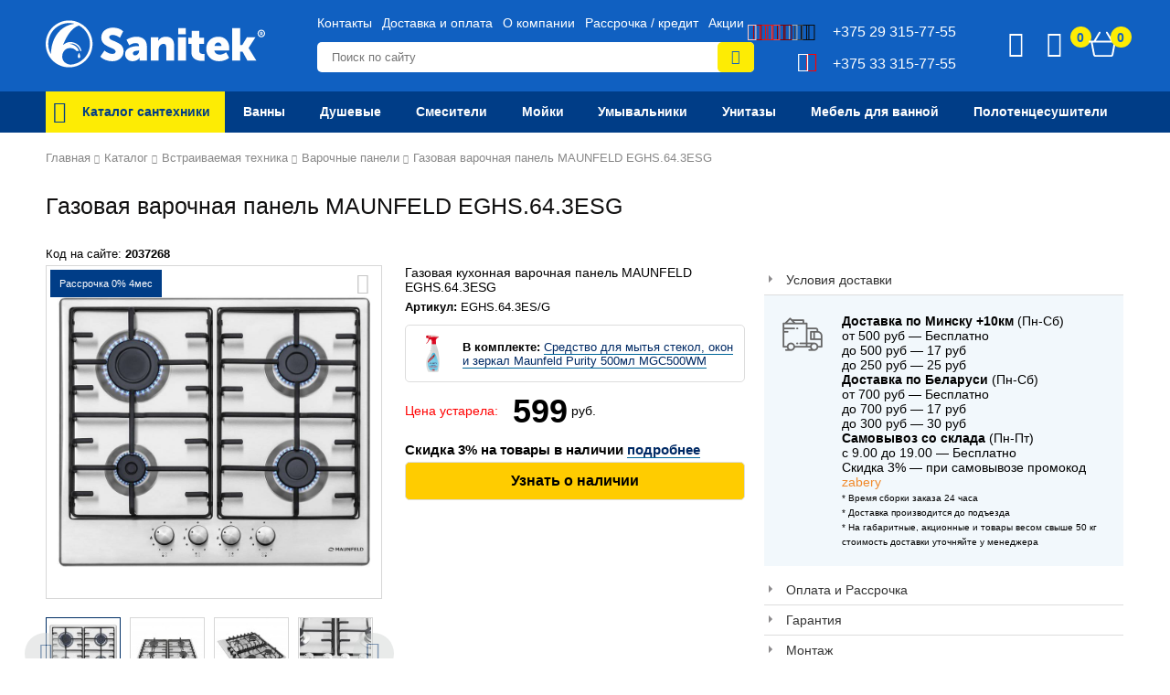

--- FILE ---
content_type: text/html; charset=utf-8
request_url: https://sanitek.by/shop/vstraivaemaya-tekhnika/varochnye-paneli/gazovaya-varochnaya-panel-maunfeld-eghs643esg/
body_size: 17035
content:
<!DOCTYPE HTML>
<html lang="ru">
<head>
<link href="https://sanitek.by/shop/vstraivaemaya-tekhnika/varochnye-paneli/gazovaya-varochnaya-panel-maunfeld-eghs643esg/" rel="canonical">
<link rel="stylesheet" href="https://sanitek.by/cache/css/9338976a5f2299131ccde48469d3a674.css" type="text/css" media="screen" title="stylesheet" charset="utf-8">
<meta name="robots" content="all"><title>Газовая варочная панель MAUNFELD EGHS.64.3ESG купить по низкой цене в Минске</title>
<meta charset="utf-8">
<meta content="Russian" name="language">
<meta http-equiv="Content-Type" content="text/html; charset=utf-8">
<meta name="description" content="Купить газовую варочную панель MAUNFELD EGHS.64.3ESG недорого в интернет-магазине Sanitek ✅️ Характеристики, описание, отзывы ⭐ Рассрочка • Скидки • Доставка по Беларуси">
<meta name="keywords" content="">
<meta property="og:title" content="Газовая варочная панель MAUNFELD EGHS.64.3ESG купить по низкой цене в Минске">
<meta property="og:description" content="Купить газовую варочную панель MAUNFELD EGHS.64.3ESG недорого в интернет-магазине Sanitek ✅️ Характеристики, описание, отзывы ⭐ Рассрочка • Скидки • Доставка по Беларуси"><meta property="og:type" content="website" /><meta property="og:site_name" content="Интернет-магазин сантехники sanitek.by" /><meta property="og:url" content="https://sanitek.by/shop/vstraivaemaya-tekhnika/varochnye-paneli/gazovaya-varochnaya-panel-maunfeld-eghs643esg/">
    <meta property="og:image" content="https://sanitek.by//userfls/shop/large/5/47887_gazovaya-varochnaya-panel-maunf.jpg" />
    <meta name="viewport" content="width=device-width, initial-scale=1">
<link rel="shortcut icon" href="https://sanitek.by/favicon.ico" type="image/x-icon">
<link rel="apple-touch-icon" sizes="180x180" href="/apple-touch-icon.png">
<link rel="icon" type="image/png" sizes="32x32" href="/favicon-32x32.png">
<link rel="icon" type="image/png" sizes="16x16" href="/favicon-16x16.png">
<link rel="manifest" href="/site.webmanifest">
<link rel="mask-icon" href="/safari-pinned-tab.svg" color="#5bbad5">
<meta name="msapplication-TileColor" content="#ffc40d">
<meta name="theme-color" content="#ffffff">
<link href="https://sanitek.by/cache/css/d41d8cd98f00b204e9800998ecf8427e.css" rel="stylesheet" type="text/css">
    <link rel="stylesheet" type="text/css" href="https://sanitek.by/arr/css/style7.min.css"/>
<link rel="stylesheet" type="text/css" href="https://sanitek.by/arr/css/response_new2.css"/>
    <link href="/arr/css/shop_id_v18.min.css" rel="stylesheet" type="text/css">
</head>
<body>
<header>
<div class="head">
    <div class="container header-flex">        <div class="burg_wrap" style="display:none;"><div class="burg_"><span></span></div></div>
        <div class="logo"><a href="https://sanitek.by/"><img src="/arr/img/logo.svg" alt="Интернет-магазин сантехники sanitek.by"></a></div>
        <div>
        <ul class="top-info-menu"><li><a href="https://sanitek.by/kontakty/">Контакты</a></li><li><a href="https://sanitek.by/dostavka-i-oplata/">Доставка и оплата</a></li><li><a href="https://sanitek.by/o-magazine/">О компании</a></li><li><a href="https://sanitek.by/rassrochka/">Рассрочка / кредит</a></li><li><a href="https://sanitek.by/aktsiya/">Акции</a></li></ul>
<div class="search"><div class="top_search">
<form action="https://sanitek.by/search/" class="js_search_form search_form" method="get">
<div class="search-input">
    <input type="hidden" name="module" value="search">
    <input class="textbox" type="text" name="searchword" placeholder="Поиск по сайту" autocomplete="off">
    <input type="hidden" name="availability" value="1">
    <input class="search-btn" type="submit" value="&#xf147;">
</div>
</form><div class="js_search_result search_result"></div></div></div>
        </div>
            <div class="tel"><div class="tel_block"><div class="a1"><i class="icon--velcom_logo"><span class="path1"></span><span class="path2"></span><span class="path3"></span><span class="path4"></span><span class="path5"></span><span class="path6"></span><span class="path7"></span><span class="path8"></span><span class="path9"></span><span class="path10"></span><span class="path11"></span></i>+375 29 315-77-55</div>
<div class="mts"><i class="icon--mts_logo"><span class="path1"></span><span class="path2"></span></i>+375 33 315-77-55</div></div>
                <div class="tel_popup bl_popup" style="display:none;"><p>Телефоны:</p>
<div class="mts"><a href="tel:+375333157755"><i class="icon--mts_logo"><span class="path1"></span><span class="path2"></span></i>+375 33 315-77-55</a></div>
<div class="a1"><a href="tel:+375293157755"><i class="icon--velcom_logo"><span class="path1"></span><span class="path2"></span><span class="path3"></span><span class="path4"></span><span class="path5"></span><span class="path6"></span><span class="path7"></span><span class="path8"></span><span class="path9"></span><span class="path10"></span><span class="path11"></span></i>+375 29 315-77-55</a></div>
<a href="mailto:info@sanitek.by" class="email">info@sanitek.by</a>
<p>Прием заказов:</p>
<ul>
<li>Пн-Пт 9:00–19:00<br>Сб-Вс 10:00–18:00</li>
</ul>
<button class="btn call-order itc_open_popup btn btn-base btn-block" data-ym-goal="СallWidget_open_head" style="width: 100%">Заказать звонок</button>
<a href="viber://chat?number=%2B375293157755" target="blank" rel="nofollow" class="btn" style="color:white;margin:10px auto">Написать в Viber</a>
<a href="https://t.me/+375293157755" target="blank" rel="nofollow" class="btn" style="color:white;margin:10px auto">Написать в Telegram</a><div class="t-close"><i class="pe-2x icon--error"></i></div></div>
            </div> <div class="cart-otl-bl"><i class="sa search_mobile" aria-hidden="true" style="display:none;"></i><i class="icon--phone" style="display:none;"><span class="path1"></span><span class="path2"></span></i><div class="time_wrap"><i class="sa icon--time_clock"></i><div class="bl_time bl_popup" style="display:none;"><div class="time"><div class="t-close"><i class="pe-2x icon--error"></i></div>График работы: <br>
Пн-Пт 09:00 – 19:00, <br>
Сб-Вс 10:00 – 18:00
<button class="btn call-order itc_open_popup btn btn-base btn-block" data-ym-goal="СallWidget_open_head">Заказать звонок</button></div></div></div>
                <div class="shop_compared_goods_list compare_block"><span class="icon"><i class="sa icon--compare" aria-hidden="true"></i></span><span class="icon-info">0</span></div>
<form action="https://sanitek.by/shop/" method="GET" id="compares_list" style="display: none">
<input type="hidden" name="action" value="compare">
<input type="submit" value="Сравнить" class="shop_compare_all_button js_shop_compare_all_button" data-title="Сравнить выбранное" data-count="0">
</form>
                <span id="show_cart" class="js_show_cart"><a href="https://sanitek.by/shop/cart/" class="basket_shop ">
    <span class="icon">
        <svg aria-hidden="true" focusable="false" data-prefix="fas" data-icon="shopping-basket" role="img" xmlns="http://www.w3.org/2000/svg" xml:space="preserve" width="3.3866mm" height="2.9632mm" version="1.1" style="shape-rendering:geometricPrecision; text-rendering:geometricPrecision; image-rendering:optimizeQuality; fill-rule:evenodd; clip-rule:evenodd"
viewBox="0 0 338.66 296.32"
 xmlns:xlink="http://www.w3.org/1999/xlink">
 <g id="layer0020_1">
  <metadata id="CorelCorpID_0Corel-Layer"/>
  <path class="fil0" d="M335.91 110.75l-56.57 0 -59.44 -99.06c-2.94,-4.92 -9.34,-6.53 -14.28,-3.57 -4.93,2.96 -6.53,9.35 -3.57,14.28l53.01 88.35 -171.45 0 53 -88.35c2.96,-4.93 1.37,-11.32 -3.57,-14.28 -4.95,-2.96 -11.32,-1.36 -14.28,3.57l-59.44 99.06 -56.57 0 0 20.82 22.6 0 26.45 141.09c2.76,14.77 15.67,25.49 30.7,25.49l173.66 0c15.03,0 27.94,-10.72 30.7,-25.48l26.45 -141.1 22.6 0c0,0 0,-20.82 0,-20.82zm-69.52 158.09c-0.92,4.92 -5.22,8.49 -10.23,8.49l-173.66 0c-5.01,0 -9.31,-3.57 -10.24,-8.5l-25.73 -137.26 245.61 0c0,0 -25.75,137.27 -25.75,137.27l0 0z"/>
 </g>
</svg>
<span class="cart_info">0</span></span></a></span>
                </div>
    </div>
</div>
    <section class="menu_wrap">
        <div class="navbar"><div class="container"><nav><ul class="nav navbar-nav">
         <li class="t-dropdown first  active"><span class="js_down arrow-down icon"></span><a href="https://sanitek.by/shop/" class="lvl1 active"><div class="icon topmenu-icon"><i class="icon--menu"></i></div><div class="text-wrap">Каталог сантехники</div></a><div class="t-parent">
      <div class="container t-list__inner">
      <div class="t-close"><i class="pe-2x icon--error"></i></div>
      <div class="t-list__scene"><div class="t-list-block"><a href="https://sanitek.by/shop/vanny/" class="t-list-block__header"><div class="icon topmenu-icon"><i class="icon--bathtub"></i></div><div class="text-wrap">Ванны</div></a></div><div class="t-list-block"><a href="https://sanitek.by/shop/dushevye/" class="t-list-block__header"><div class="icon topmenu-icon"><i class="icon--bathroom"></i></div><div class="text-wrap">Душевые</div></a></div><div class="t-list-block"><a href="https://sanitek.by/shop/sanfayans/unitazy/" class="t-list-block__header"><div class="icon topmenu-icon"><i class="icon--wc"></i></div><div class="text-wrap">Унитазы</div></a></div><div class="t-list-block"><a href="https://sanitek.by/shop/moyki/" class="t-list-block__header"><div class="icon topmenu-icon"><i class="icon--bak-2"></i></div><div class="text-wrap">Мойки для кухни</div></a></div><div class="t-list-block"><a href="https://sanitek.by/shop/smesiteli/" class="t-list-block__header"><div class="icon topmenu-icon"><i class="icon--santechnika"></i></div><div class="text-wrap">Смесители</div></a></div><div class="t-list-block"><a href="https://sanitek.by/shop/sanfayans/umyvalniki/" class="t-list-block__header"><div class="icon topmenu-icon"><i class="icon--santechnika"></i></div><div class="text-wrap">Умывальники</div></a></div><div class="t-list-block"><a href="https://sanitek.by/shop/mebel-dlya-vanny/" class="t-list-block__header"><div class="icon topmenu-icon"><i class="icon--washbasin"></i></div><div class="text-wrap">Мебель для ванной</div></a></div><div class="t-list-block"><a href="https://sanitek.by/shop/polotentsesushiteli/" class="t-list-block__header"><div class="icon topmenu-icon"><i class="icon--polotence"></i></div><div class="text-wrap">Полотенцесушители</div></a></div><div class="t-list-block"><a href="https://sanitek.by/shop/installyatsii/" class="t-list-block__header"><div class="icon topmenu-icon"><i class="icon--stock"></i></div><div class="text-wrap">Системы инсталляций</div></a></div><div class="t-list-block"><a href="https://sanitek.by/shop/sushilki-dlya-ruk/" class="t-list-block__header"><div class="icon topmenu-icon"><i class="icon--condition"></i></div><div class="text-wrap">Сушилки для рук</div></a></div><div class="t-list-block"><a href="https://sanitek.by/shop/revizionnye-lyuki/" class="t-list-block__header"><div class="icon topmenu-icon"><i class="icon--unchecked"></i></div><div class="text-wrap">Ревизионные люки</div></a></div><div class="t-list-block"><a href="https://sanitek.by/shop/ventilyatory-vytyazhnye/" class="t-list-block__header"><div class="icon topmenu-icon"><i class="icon--electric-fan"></i></div><div class="text-wrap">Вентиляторы вытяжные</div></a></div><div class="t-list-block"><a href="https://sanitek.by/shop/aksessuary/" class="t-list-block__header"><div class="icon topmenu-icon"><i class="icon--wrench"></i></div><div class="text-wrap">Аксессуары для сантехники</div></a></div><div class="t-list-block"><a href="https://sanitek.by/shop/vstraivaemaya-tekhnika/varochnye-paneli/" class="t-list-block__header"><div class="icon topmenu-icon"><i class="icon--window"></i></div><div class="text-wrap">Варочные панели</div></a></div><div class="t-list-block"><a href="https://sanitek.by/shop/vstraivaemaya-tekhnika/dukhovye-shkafy/" class="t-list-block__header"><div class="icon topmenu-icon"><i class="icon--oven"></i></div><div class="text-wrap">Духовые шкафы</div></a></div><div class="t-list-block"><a href="https://sanitek.by/shop/vstraivaemaya-tekhnika/kukhonnye-vytyazhki/" class="t-list-block__header"><div class="icon topmenu-icon"><i class="icon--condition-2"></i></div><div class="text-wrap">Кухонные вытяжки</div></a></div></div></div></div></li> <li class="t-dropdown"><span class="js_down arrow-down icon"></span><a href="https://sanitek.by/shop/vanny/" class="lvl1"><div class="text-wrap">Ванны</div></a><div class="t-parent">
      <div class="container t-list__inner">
      <div class="t-list__scene"><div class="t-list-block tch tlb"><span class="js_down2 arrow-down icon"></span><a href="https://sanitek.by/shop/vanny/vanny-akrilovye/" class="t-list-block__header">Акриловые ванны</a><ul class="t-list-block__list"><li><a href="https://sanitek.by/shop/vanny/vanny-akrilovye/150x70/" class="t-list-block__link">150x70 см</a></li><li><a href="https://sanitek.by/shop/vanny/vanny-akrilovye/160x70/" class="t-list-block__link">160x70 см</a></li><li><a href="https://sanitek.by/shop/vanny/vanny-akrilovye/170x70/" class="t-list-block__link">170x70 см</a></li><li><a href="https://sanitek.by/shop/vanny/vanny-akrilovye/170x75/" class="t-list-block__link">170x75 см</a></li><li><a href="https://sanitek.by/shop/vanny/vanny-akrilovye/180x80/" class="t-list-block__link">180x80 см</a></li><li><a href="https://sanitek.by/shop/vanny/vanny-gidromassazhnye/" class="t-list-block__link">Гидромассажные</a></li><li><a href="https://sanitek.by/shop/vanny/vanny-akrilovye/asimmetrichnye/" class="t-list-block__link">Асимметричные</a></li><li><a href="https://sanitek.by/shop/vanny/vanny-akrilovye/pryamougolnye/" class="t-list-block__link">Прямоугольные</a></li><li><a href="https://sanitek.by/shop/vanny/vanny-akrilovye/uglovye/" class="t-list-block__link">Угловые</a></li><li><a href="https://sanitek.by/shop/vanny/vanny-akrilovye/nedorogie/" class="t-list-block__link">Недорогие</a></li><li><a href="https://sanitek.by/shop/vanny/vanny-akrilovye/lavinia-boho/" class="t-list-block__link">Lavinia Boho</a></li><li><a href="https://sanitek.by/shop/vanny/vanny-akrilovye/cersanit/" class="t-list-block__link">Cersanit</a></li><li><a href="https://sanitek.by/shop/vanny/vanny-akrilovye/triton/" class="t-list-block__link">Triton</a></li><li><a href="https://sanitek.by/shop/vanny/vanny-akrilovye/ventospa/" class="t-list-block__link">VentoSpa</a></li><li><a href="https://sanitek.by/shop/vanny/vanny-akrilovye/excellent/" class="t-list-block__link">Excellent</a></li><li><a href="https://sanitek.by/shop/vanny/vanny-akrilovye/1-marka/" class="t-list-block__link">1Marka</a></li><li><a href="https://sanitek.by/shop/vanny/vanny-akrilovye/bonito-home/" class="t-list-block__link">Bonito Home</a></li><li><a href="https://sanitek.by/shop/vanny/vanny-akrilovye/riho/" class="t-list-block__link">Riho</a></li><li><a href="https://sanitek.by/shop/vanny/vanny-akrilovye/santek/" class="t-list-block__link">Santek</a></li><li><a href="https://sanitek.by/shop/vanny/vanny-akrilovye/ravak/" class="t-list-block__link">Ravak</a></li></ul></div><div class="t-list-block tch tlb"><span class="js_down2 arrow-down icon"></span><a href="https://sanitek.by/shop/vanny/vanny-chugunnye/" class="t-list-block__header">Чугунные ванны</a><ul class="t-list-block__list"><li><a href="https://sanitek.by/shop/vanny/vanny-chugunnye/150x70/" class="t-list-block__link">150x70 см</a></li><li><a href="https://sanitek.by/shop/vanny/vanny-chugunnye/160x70/" class="t-list-block__link">160x70 см</a></li><li><a href="https://sanitek.by/shop/vanny/vanny-chugunnye/170x70/" class="t-list-block__link">170x70 см</a></li><li><a href="https://sanitek.by/shop/vanny/vanny-chugunnye/170x75/" class="t-list-block__link">170x75 см</a></li><li><a href="https://sanitek.by/shop/vanny/vanny-chugunnye/150/" class="t-list-block__link">150 см</a></li><li><a href="https://sanitek.by/shop/vanny/vanny-chugunnye/170/" class="t-list-block__link">170 см</a></li><li><a href="https://sanitek.by/shop/vanny/vanny-chugunnye/universal/" class="t-list-block__link">Универсал</a></li><li><a href="https://sanitek.by/shop/vanny/vanny-chugunnye/wotte/" class="t-list-block__link">Wotte</a></li><li><a href="https://sanitek.by/shop/vanny/vanny-chugunnye/goldman/" class="t-list-block__link">Goldman</a></li></ul></div><div class="t-list-block tch tlb"><span class="js_down2 arrow-down icon"></span><a href="https://sanitek.by/shop/vanny/vanny-stalnye/" class="t-list-block__header">Стальные ванны</a><ul class="t-list-block__list"><li><a href="https://sanitek.by/shop/vanny/vanny-stalnye/150x70/" class="t-list-block__link">150x70 см</a></li><li><a href="https://sanitek.by/shop/vanny/vanny-stalnye/160x70/" class="t-list-block__link">160x70 см</a></li><li><a href="https://sanitek.by/shop/vanny/vanny-stalnye/170x70/" class="t-list-block__link">170x70 см</a></li><li><a href="https://sanitek.by/shop/vanny/vanny-stalnye/170x75/" class="t-list-block__link">170x75 см</a></li><li><a href="https://sanitek.by/shop/vanny/vanny-stalnye/blb/" class="t-list-block__link">BLB (БЛБ)</a></li><li><a href="https://sanitek.by/shop/vanny/vanny-stalnye/kaldewei/" class="t-list-block__link">Kaldewei</a></li><li><a href="https://sanitek.by/shop/vanny/vanny-stalnye/smavit/" class="t-list-block__link">Smavit</a></li><li><a href="https://sanitek.by/shop/vanny/vanny-stalnye/viz/" class="t-list-block__link">VIZ</a></li></ul></div><div class="t-list-block tlb"><a href="https://sanitek.by/shop/vanny/vanny-kvarilovye/" class="t-list-block__header">Квариловые ванны</a></div><div class="t-list-block tlb"><a href="https://sanitek.by/shop/vanny/vanny-iz-iskusstvennogo-kamnya/" class="t-list-block__header">Ванны из камня</a></div><div class="t-list-block tch tlb"><span class="js_down2 arrow-down icon"></span><a href="https://sanitek.by/shop/vanny/komplektuyuschie/" class="t-list-block__header">Комплектующие для ванны</a><ul class="t-list-block__list"><li><a href="https://sanitek.by/shop/vanny/ekrany-dlya-vanny/" class="t-list-block__link">Экраны для ванны</a></li><li><a href="https://sanitek.by/shop/vanny/komplektuyuschie/nozhki-dlya-vanny/" class="t-list-block__link">Ножки для ванны</a></li><li><a href="https://sanitek.by/shop/vanny/komplektuyuschie/karkasy-dlya-vanny/" class="t-list-block__link">Каркасы для ванны</a></li><li><a href="https://sanitek.by/shop/vanny/komplektuyuschie/karnizy-dlya-vanny/" class="t-list-block__link">Карнизы для ванны</a></li><li><a href="https://sanitek.by/shop/vanny/komplektuyuschie/podgolovniki/" class="t-list-block__link">Подголовники для ванны</a></li><li><a href="https://sanitek.by/shop/aksessuary/sifony/dlya-vanny/" class="t-list-block__link">Сифоны для ванны</a></li></ul></div></div></div></div></li> <li class="t-dropdown"><span class="js_down arrow-down icon"></span><a href="https://sanitek.by/shop/dushevye/" class="lvl1"><div class="text-wrap">Душевые</div></a><div class="t-parent">
      <div class="container t-list__inner">
      <div class="t-list__scene"><div class="t-list-block tch tlb"><span class="js_down2 arrow-down icon"></span><a href="https://sanitek.by/shop/dushevye-kabiny/" class="t-list-block__header">Душевые кабины</a><ul class="t-list-block__list"><li><a href="https://sanitek.by/shop/dushevye-kabiny/80x80/" class="t-list-block__link">80x80 см</a></li><li><a href="https://sanitek.by/shop/dushevye-kabiny/90x90/" class="t-list-block__link">90x90 см</a></li><li><a href="https://sanitek.by/shop/dushevye-kabiny/100x100/" class="t-list-block__link">100x100 см</a></li><li><a href="https://sanitek.by/shop/dushevye-kabiny/120x80/" class="t-list-block__link">120x80 см</a></li><li><a href="https://sanitek.by/shop/dushevye-kabiny/niagara/" class="t-list-block__link">Niagara</a></li><li><a href="https://sanitek.by/shop/dushevye-kabiny/domani-spa/" class="t-list-block__link">Domani-Spa</a></li><li><a href="https://sanitek.by/shop/dushevye-kabiny/iva/" class="t-list-block__link">Iva</a></li><li><a href="https://sanitek.by/shop/dushevye-kabiny/triton/" class="t-list-block__link">Triton</a></li><li><a href="https://sanitek.by/shop/dushevye-kabiny/coliseum/" class="t-list-block__link">Coliseum</a></li><li><a href="https://sanitek.by/shop/dushevye-kabiny/saniteco/" class="t-list-block__link">Saniteco</a></li><li><a href="https://sanitek.by/shop/dushevye-kabiny/gidromassajnye/" class="t-list-block__link">Гидромассажные</a></li><li><a href="https://sanitek.by/shop/dushevye-kabiny/nizkiy-poddon/" class="t-list-block__link">С низким поддоном</a></li><li><a href="https://sanitek.by/shop/dushevye-kabiny/sredniy-poddon/" class="t-list-block__link">Со средним поддоном</a></li><li><a href="https://sanitek.by/shop/dushevye-kabiny/vysokiy-poddon/" class="t-list-block__link">С высоким поддоном</a></li><li><a href="https://sanitek.by/shop/dushevye-kabiny/s-vannoi/" class="t-list-block__link">С глубоким поддоном</a></li></ul></div><div class="t-list-block tch tlb"><span class="js_down2 arrow-down icon"></span><a href="https://sanitek.by/shop/dushevye-ugolki/" class="t-list-block__header">Душевые уголки</a><ul class="t-list-block__list"><li><a href="https://sanitek.by/shop/dushevye-ugolki/80x80/" class="t-list-block__link">80x80 см</a></li><li><a href="https://sanitek.by/shop/dushevye-ugolki/90x90/" class="t-list-block__link">90x90 см</a></li><li><a href="https://sanitek.by/shop/dushevye-ugolki/120x80/" class="t-list-block__link">120x80 см</a></li><li><a href="https://sanitek.by/shop/dushevye-ugolki/100x100/" class="t-list-block__link">100x100 см</a></li><li><a href="https://sanitek.by/shop/dushevye-ugolki/triton/" class="t-list-block__link">Triton</a></li><li><a href="https://sanitek.by/shop/dushevye-ugolki/coliseum/" class="t-list-block__link">Coliseum</a></li><li><a href="https://sanitek.by/shop/dushevye-ugolki/bez-poddona/" class="t-list-block__link">Без поддона</a></li><li><a href="https://sanitek.by/shop/dushevye-ugolki/s-poddonom/" class="t-list-block__link">С поддоном</a></li></ul></div><div class="t-list-block tch tlb"><span class="js_down2 arrow-down icon"></span><a href="https://sanitek.by/shop/dushevye-poddony/" class="t-list-block__header">Душевые поддоны</a><ul class="t-list-block__list"><li><a href="https://sanitek.by/shop/dushevye/dushevye-poddony/80x80/" class="t-list-block__link">80x80 см</a></li><li><a href="https://sanitek.by/shop/dushevye/dushevye-poddony/90x90/" class="t-list-block__link">90x90 см</a></li><li><a href="https://sanitek.by/shop/dushevye/dushevye-poddony/100x100/" class="t-list-block__link">100x100 см</a></li><li><a href="https://sanitek.by/shop/dushevye/dushevye-poddony/120x80/" class="t-list-block__link">120x80 см</a></li><li><a href="https://sanitek.by/shop/dushevye/dushevye-poddony/nizkie/" class="t-list-block__link">Низкие</a></li><li><a href="https://sanitek.by/shop/dushevye/dushevye-poddony/vysokie/" class="t-list-block__link">Высокие</a></li></ul></div><div class="t-list-block tch tlb"><span class="js_down2 arrow-down icon"></span><a href="https://sanitek.by/shop/dushevye/dushevye-ograzhdeniya/" class="t-list-block__header">Душевые ограждения</a><ul class="t-list-block__list"><li><a href="https://sanitek.by/shop/dushevye/dushevye-ograzhdeniya/dushevye-shtorki/" class="t-list-block__link">Душевые шторки</a></li><li><a href="https://sanitek.by/shop/dushevye/dushevye-ograzhdeniya/dushevye-dveri/" class="t-list-block__link">Душевые двери</a></li><li><a href="https://sanitek.by/shop/dushevye/dushevye-ograzhdeniya/dushevye-stenki/" class="t-list-block__link">Душевые стенки</a></li></ul></div><div class="t-list-block tlb"><a href="https://sanitek.by/shop/dushevye/dushevye-trapy/" class="t-list-block__header">Душевые трапы и лотки</a></div><div class="t-list-block tlb"><a href="https://sanitek.by/shop/dushevye/komplektuyuschie/" class="t-list-block__header">Комплектующие для душевой</a></div></div></div></div></li> <li class="t-dropdown"><span class="js_down arrow-down icon"></span><a href="https://sanitek.by/shop/smesiteli/" class="lvl1"><div class="text-wrap">Смесители</div></a><div class="t-parent">
      <div class="container t-list__inner">
      <div class="t-list__scene"><div class="t-list-block tlb"><a href="https://sanitek.by/shop/smesiteli/smesiteli-dlya-umyvalnika/" class="t-list-block__header">Смесители для умывальника</a></div><div class="t-list-block tlb"><a href="https://sanitek.by/shop/smesiteli/smesiteli-dlya-kukhni/" class="t-list-block__header">Смесители для кухни</a></div><div class="t-list-block tlb"><a href="https://sanitek.by/shop/smesiteli/smesiteli-dlya-vanny/" class="t-list-block__header">Смесители для ванны</a></div><div class="t-list-block tlb"><a href="https://sanitek.by/shop/smesiteli/smesiteli-dlya-dusha/" class="t-list-block__header">Смесители для душа</a></div><div class="t-list-block tlb"><a href="https://sanitek.by/shop/smesiteli/smesiteli-dlya-vanny-s-dushem/" class="t-list-block__header">Смесители для ванны с душем</a></div><div class="t-list-block tlb"><a href="https://sanitek.by/shop/smesiteli/smesitel-dlya-bide/" class="t-list-block__header">Смесители для биде</a></div><div class="t-list-block tlb"><a href="https://sanitek.by/shop/smesiteli/smesiteli-s-gigienicheskim-dushem/" class="t-list-block__header">Гигиеническием души</a></div><div class="t-list-block tch tlb"><span class="js_down2 arrow-down icon"></span><a href="https://sanitek.by/shop/dushevye/dushevye-sistemy/" class="t-list-block__header">Душевые системы</a><ul class="t-list-block__list"><li><a href="https://sanitek.by/shop/dushevye/dushevye-sistemy/dushevye-stoyki/" class="t-list-block__link">Душевые стойки</a></li><li><a href="https://sanitek.by/shop/dushevye/dushevye-sistemy/dushevye-kolonki/" class="t-list-block__link">Душевые колонны</a></li><li><a href="https://sanitek.by/shop/dushevye/dushevye-sistemy/dushevye-garnitury/" class="t-list-block__link">Душевые гарнитуры</a></li><li><a href="https://sanitek.by/shop/dushevye/dushevye-sistemy/dushevye-stoyki/tropicheskiy-dush/" class="t-list-block__link">С тропическим душем</a></li><li><a href="https://sanitek.by/shop/dushevye/dushevye-sistemy/dushevye-stoyki/so-smesitelem/" class="t-list-block__link">Со смесителем</a></li><li><a href="https://sanitek.by/shop/dushevye/dushevye-sistemy/skrytogo-montazha/" class="t-list-block__link">Со скрытым монтажом</a></li><li><a href="https://sanitek.by/shop/dushevye/dushevye-sistemy/gappo/" class="t-list-block__link">Gappo</a></li><li><a href="https://sanitek.by/shop/dushevye/dushevye-sistemy/bravat/" class="t-list-block__link">Bravat</a></li><li><a href="https://sanitek.by/shop/dushevye/dushevye-sistemy/esko/" class="t-list-block__link">Душевые системы Esko</a></li><li><a href="https://sanitek.by/shop/dushevye/dushevye-sistemy/deante/" class="t-list-block__link">Deante</a></li><li><a href="https://sanitek.by/shop/dushevye/dushevye-sistemy/ledeme/" class="t-list-block__link">Ledeme</a></li></ul></div></div></div></div></li> <li class="t-dropdown"><span class="js_down arrow-down icon"></span><a href="https://sanitek.by/shop/moyki/" class="lvl1"><div class="text-wrap">Мойки</div></a><div class="t-parent">
      <div class="container t-list__inner">
      <div class="t-list__scene"><div class="t-list-block tch tlb"><span class="js_down2 arrow-down icon"></span><span  class="t-list-block__header a">Материал</span><ul class="t-list-block__list"><li><a href="https://sanitek.by/shop/moyki/iz-iskusstvennogo-kamnya/" class="t-list-block__link">из искусственного камня</a></li><li><a href="https://sanitek.by/shop/moyki/granitnye/" class="t-list-block__link">из гранита</a></li><li><a href="https://sanitek.by/shop/moyki/stalnye/" class="t-list-block__link">из нержавеющей стали</a></li></ul></div><div class="t-list-block tch tlb"><span class="js_down2 arrow-down icon"></span><span  class="t-list-block__header a">Популярная форма</span><ul class="t-list-block__list"><li><a href="https://sanitek.by/shop/moyki/pryamougolnye/" class="t-list-block__link">прямоугольные</a></li><li><a href="https://sanitek.by/shop/moyki/kruglye/" class="t-list-block__link">круглые</a></li><li><a href="https://sanitek.by/shop/moyki/kvadratnye/" class="t-list-block__link">квадратные</a></li><li><a href="https://sanitek.by/shop/moyki/ovalnye/" class="t-list-block__link">овальные</a></li><li><a href="https://sanitek.by/shop/moyki/uglovye/" class="t-list-block__link">угловые</a></li></ul></div><div class="t-list-block tch tlb"><span class="js_down2 arrow-down icon"></span><span  class="t-list-block__header a">Популярные размеры</span><ul class="t-list-block__list"><li><a href="https://sanitek.by/shop/moyki/40-sm/" class="t-list-block__link">40 см</a></li><li><a href="https://sanitek.by/shop/moyki/45-sm/" class="t-list-block__link">45 см</a></li><li><a href="https://sanitek.by/shop/moyki/50-sm/" class="t-list-block__link">50 см</a></li><li><a href="https://sanitek.by/shop/moyki/55-sm/" class="t-list-block__link">55 см</a></li><li><a href="https://sanitek.by/shop/moyki/60-sm/" class="t-list-block__link">60 см</a></li><li><a href="https://sanitek.by/shop/moyki/100-sm/" class="t-list-block__link">100 см</a></li><li><a href="https://sanitek.by/shop/moyki/65-sm/" class="t-list-block__link">65 см</a></li><li><a href="https://sanitek.by/shop/moyki/80-sm/" class="t-list-block__link">80 см</a></li></ul></div><div class="t-list-block tlb"><a href="https://sanitek.by/shop/moyki/nakladnye/" class="t-list-block__header">Мойки накладные</a></div><div class="t-list-block tlb"><a href="https://sanitek.by/shop/moyki/vreznye/" class="t-list-block__header">Мойки врезные</a></div></div></div></div></li> <li class="t-dropdown"><span class="js_down arrow-down icon"></span><a href="https://sanitek.by/shop/sanfayans/umyvalniki/" class="lvl1"><div class="text-wrap">Умывальники</div></a><div class="t-parent">
      <div class="container t-list__inner">
      <div class="t-list__scene"><div class="t-list-block tch tlb"><span class="js_down2 arrow-down icon"></span><span  class="t-list-block__header a">Производители</span><ul class="t-list-block__list"><li><a href="https://sanitek.by/shop/sanfayans/umyvalniki/cersanit/" class="t-list-block__link">Cersanit</a></li><li><a href="https://sanitek.by/shop/sanfayans/umyvalniki/lavinia-boho/" class="t-list-block__link">Lavinia Boho</a></li><li><a href="https://sanitek.by/shop/sanfayans/umyvalniki/roca/" class="t-list-block__link">Roca</a></li><li><a href="https://sanitek.by/shop/sanfayans/umyvalniki/ideal-standard/" class="t-list-block__link">Ideal Standard</a></li><li><a href="https://sanitek.by/shop/sanfayans/umyvalniki/bocchi/" class="t-list-block__link">Bocchi</a></li><li><a href="https://sanitek.by/shop/sanfayans/umyvalniki/ceramalux/" class="t-list-block__link">CeramaLux</a></li><li><a href="https://sanitek.by/shop/sanfayans/umyvalniki/akvaton/" class="t-list-block__link">Акватон</a></li><li><a href="https://sanitek.by/shop/sanfayans/umyvalniki/andrea/" class="t-list-block__link">Andrea</a></li></ul></div><div class="t-list-block tch tlb"><span class="js_down2 arrow-down icon"></span><span  class="t-list-block__header a">Популярные размеры</span><ul class="t-list-block__list"><li><a href="https://sanitek.by/shop/sanfayans/umyvalniki/40-sm/" class="t-list-block__link">40 см</a></li><li><a href="https://sanitek.by/shop/sanfayans/umyvalniki/45-sm/" class="t-list-block__link">45 см</a></li><li><a href="https://sanitek.by/shop/sanfayans/umyvalniki/50-sm/" class="t-list-block__link">50 см</a></li><li><a href="https://sanitek.by/shop/sanfayans/umyvalniki/55-sm/" class="t-list-block__link">55 см</a></li><li><a href="https://sanitek.by/shop/sanfayans/umyvalniki/60-sm/" class="t-list-block__link">60 см</a></li><li><a href="https://sanitek.by/shop/sanfayans/umyvalniki/65-sm/" class="t-list-block__link">65 см</a></li><li><a href="https://sanitek.by/shop/sanfayans/umyvalniki/70-sm/" class="t-list-block__link">70 см</a></li><li><a href="https://sanitek.by/shop/sanfayans/umyvalniki/75-sm/" class="t-list-block__link">75 см</a></li><li><a href="https://sanitek.by/shop/sanfayans/umyvalniki/80-sm/" class="t-list-block__link">80 см</a></li><li><a href="https://sanitek.by/shop/sanfayans/umyvalniki/100-sm/" class="t-list-block__link">100 см</a></li><li><a href="https://sanitek.by/shop/sanfayans/umyvalniki/120-sm/" class="t-list-block__link">120 см</a></li></ul></div><div class="t-list-block tch tlb"><span class="js_down2 arrow-down icon"></span><span  class="t-list-block__header a">Установка</span><ul class="t-list-block__list"><li><a href="https://sanitek.by/shop/sanfayans/umyvalniki/napolnye/" class="t-list-block__link">Напольные</a></li><li><a href="https://sanitek.by/shop/sanfayans/umyvalniki/nakladnye/" class="t-list-block__link">Накладные</a></li><li><a href="https://sanitek.by/shop/sanfayans/umyvalniki/na-stiralnuyu-mashinu/" class="t-list-block__link">На стиральную машину</a></li><li><a href="https://sanitek.by/shop/sanfayans/umyvalniki/uglovye/" class="t-list-block__link">Угловые</a></li><li><a href="https://sanitek.by/shop/sanfayans/umyvalniki/vreznye/" class="t-list-block__link">Врезные</a></li><li><a href="https://sanitek.by/shop/sanfayans/umyvalniki/na-pedestal/" class="t-list-block__link">На пьедестал</a></li><li><a href="https://sanitek.by/shop/sanfayans/umyvalniki/nastennye/" class="t-list-block__link">Настенные</a></li><li><a href="https://sanitek.by/shop/sanfayans/umyvalniki/na-stoleshnitsu/" class="t-list-block__link">На столешницу</a></li></ul></div><div class="t-list-block tlb"><a href="https://sanitek.by/shop/sanfayans/umyvalniki/s-tumboi/" class="t-list-block__header">Умывальники с тумбой</a></div></div></div></div></li> <li class="t-dropdown"><span class="js_down arrow-down icon"></span><a href="https://sanitek.by/shop/sanfayans/unitazy/" class="lvl1"><div class="text-wrap">Унитазы</div></a><div class="t-parent">
      <div class="container t-list__inner">
      <div class="t-list__scene"><div class="t-list-block tch tlb"><span class="js_down2 arrow-down icon"></span><span  class="t-list-block__header a">Производители</span><ul class="t-list-block__list"><li><a href="https://sanitek.by/shop/sanfayans/unitazy/lavinia-boho/" class="t-list-block__link">Lavinia Boho</a></li><li><a href="https://sanitek.by/shop/sanfayans/unitazy/grossman/" class="t-list-block__link">Grossman</a></li><li><a href="https://sanitek.by/shop/sanfayans/unitazy/cersanit/" class="t-list-block__link">Cersanit</a></li><li><a href="https://sanitek.by/shop/sanfayans/unitazy/santek/" class="t-list-block__link">Santek</a></li><li><a href="https://sanitek.by/shop/sanfayans/unitazy/roca/" class="t-list-block__link">Roca</a></li><li><a href="https://sanitek.by/shop/sanfayans/unitazy/vitra/" class="t-list-block__link">Vitra</a></li><li><a href="https://sanitek.by/shop/sanfayans/unitazy/ideal-standard/" class="t-list-block__link">Ideal Standard</a></li><li><a href="https://sanitek.by/shop/sanfayans/unitazy/bocchi/" class="t-list-block__link">Bocchi</a></li><li><a href="https://sanitek.by/shop/sanfayans/unitazy/am-pm/" class="t-list-block__link">AM.PM</a></li><li><a href="https://sanitek.by/shop/sanfayans/unitazy/berges/" class="t-list-block__link">Berges</a></li><li><a href="https://sanitek.by/shop/sanfayans/unitazy/sanita/" class="t-list-block__link">Sanita</a></li></ul></div><div class="t-list-block tch tlb"><span class="js_down2 arrow-down icon"></span><span  class="t-list-block__header a">Установка</span><ul class="t-list-block__list"><li><a href="https://sanitek.by/shop/sanfayans/unitazy/napolnye/" class="t-list-block__link">Унитазы напольные</a></li><li><a href="https://sanitek.by/shop/sanfayans/unitazy/podvesnye/" class="t-list-block__link">Унитазы подвесные</a></li><li><a href="https://sanitek.by/shop/sanfayans/unitazy/pristavnye/" class="t-list-block__link">Унитазы приставные</a></li></ul></div><div class="t-list-block tlb"><a href="https://sanitek.by/shop/sanfayans/unitazy/installyatsii-s-unitazom-v-komplekte/" class="t-list-block__header">Унитазы с инсталляцией</a></div><div class="t-list-block tlb"><a href="https://sanitek.by/shop/installyatsii/dlya-unitazov/" class="t-list-block__header">Инсталляции для унитазов</a></div><div class="t-list-block tch tlb"><span class="js_down2 arrow-down icon"></span><a href="https://sanitek.by/shop/sanfayans/bide/" class="t-list-block__header">Биде</a><ul class="t-list-block__list"><li><a href="https://sanitek.by/shop/sanfayans/bide/napolnye/" class="t-list-block__link">Биде напольные</a></li><li><a href="https://sanitek.by/shop/sanfayans/bide/podvesnye/" class="t-list-block__link">Биде подвесные</a></li></ul></div><div class="t-list-block tlb"><a href="https://sanitek.by/shop/sanfayans/pissuary/" class="t-list-block__header">Писсуары</a></div></div></div></div></li> <li class="t-dropdown"><span class="js_down arrow-down icon"></span><a href="https://sanitek.by/shop/mebel-dlya-vanny/" class="lvl1"><div class="text-wrap">Мебель для ванной</div></a><div class="t-parent">
      <div class="container t-list__inner">
      <div class="t-list__scene"><div class="t-list-block tch tlb"><span class="js_down2 arrow-down icon"></span><a href="https://sanitek.by/shop/mebel-dlya-vanny/zerkala/" class="t-list-block__header">Зеркала для ванной</a><ul class="t-list-block__list"><li><a href="https://sanitek.by/shop/mebel-dlya-vanny/zerkala/100-sm/" class="t-list-block__link">100 см</a></li><li><a href="https://sanitek.by/shop/mebel-dlya-vanny/zerkala/90-sm/" class="t-list-block__link">90 см</a></li><li><a href="https://sanitek.by/shop/mebel-dlya-vanny/zerkala/80-sm/" class="t-list-block__link">80 см</a></li><li><a href="https://sanitek.by/shop/mebel-dlya-vanny/zerkala/70-sm/" class="t-list-block__link">70 см</a></li><li><a href="https://sanitek.by/shop/mebel-dlya-vanny/zerkala/60-sm/" class="t-list-block__link">60 см</a></li><li><a href="https://sanitek.by/shop/mebel-dlya-vanny/zerkala/50-sm/" class="t-list-block__link">50 см</a></li><li><a href="https://sanitek.by/shop/mebel-dlya-vanny/zerkala/s-podsvetkoy/" class="t-list-block__link">С подсветкой</a></li><li><a href="https://sanitek.by/shop/mebel-dlya-vanny/zerkala/s-polkoy/" class="t-list-block__link">С полочкой</a></li><li><a href="https://sanitek.by/shop/mebel-dlya-vanny/zerkala/kruglye/" class="t-list-block__link">Круглые</a></li><li><a href="https://sanitek.by/shop/mebel-dlya-vanny/zerkala/pryamougolnye/" class="t-list-block__link">Прямоугольные</a></li><li><a href="https://sanitek.by/shop/mebel-dlya-vanny/zerkala/ovalnye/" class="t-list-block__link">Овальные</a></li><li><a href="https://sanitek.by/shop/mebel-dlya-vanny/zerkala/kvadratnye/" class="t-list-block__link">Квадратные</a></li><li><a href="https://sanitek.by/shop/mebel-dlya-vanny/zerkala/roxen/" class="t-list-block__link">Roxen</a></li><li><a href="https://sanitek.by/shop/mebel-dlya-vanny/zerkala/silver-mirrors/" class="t-list-block__link">Silver Mirrors</a></li><li><a href="https://sanitek.by/shop/mebel-dlya-vanny/zerkala/kontinent/" class="t-list-block__link">Континент</a></li><li><a href="https://sanitek.by/shop/mebel-dlya-vanny/zerkala/cersanit/" class="t-list-block__link">Cersanit</a></li></ul></div><div class="t-list-block tch tlb"><span class="js_down2 arrow-down icon"></span><a href="https://sanitek.by/shop/mebel-dlya-vanny/zerkala-shkafy/" class="t-list-block__header">Зеркала-шкафы для ванной</a><ul class="t-list-block__list"><li><a href="https://sanitek.by/shop/mebel-dlya-vanny/zerkala-shkafy/80-sm/" class="t-list-block__link">80 см</a></li><li><a href="https://sanitek.by/shop/mebel-dlya-vanny/zerkala-shkafy/70-sm/" class="t-list-block__link">70 см</a></li><li><a href="https://sanitek.by/shop/mebel-dlya-vanny/zerkala-shkafy/60-sm/" class="t-list-block__link">60 см</a></li><li><a href="https://sanitek.by/shop/mebel-dlya-vanny/zerkala-shkafy/50-sm/" class="t-list-block__link">50 см</a></li><li><a href="https://sanitek.by/shop/mebel-dlya-vanny/zerkala-shkafy/40-sm/" class="t-list-block__link">40 см</a></li><li><a href="https://sanitek.by/shop/mebel-dlya-vanny/zerkala-shkafy/s-podsvetkoy/" class="t-list-block__link">С подсветкой</a></li></ul></div><div class="t-list-block tch tlb"><span class="js_down2 arrow-down icon"></span><a href="https://sanitek.by/shop/mebel-dlya-vanny/tumby-pod-umyvalnik/" class="t-list-block__header">Тумбы под умывальник</a><ul class="t-list-block__list"><li><a href="https://sanitek.by/shop/mebel-dlya-vanny/tumby-pod-umyvalnik/podvesnye/" class="t-list-block__link">Подвесные</a></li><li><a href="https://sanitek.by/shop/mebel-dlya-vanny/tumby-pod-umyvalnik/napolnye/" class="t-list-block__link">Напольные</a></li><li><a href="https://sanitek.by/shop/mebel-dlya-vanny/tumby-pod-umyvalnik/40-sm/" class="t-list-block__link">40 см</a></li><li><a href="https://sanitek.by/shop/mebel-dlya-vanny/tumby-pod-umyvalnik/45-sm/" class="t-list-block__link">45 см</a></li><li><a href="https://sanitek.by/shop/mebel-dlya-vanny/tumby-pod-umyvalnik/50-sm/" class="t-list-block__link">50 см</a></li><li><a href="https://sanitek.by/shop/mebel-dlya-vanny/tumby-pod-umyvalnik/55-sm/" class="t-list-block__link">55 см</a></li><li><a href="https://sanitek.by/shop/mebel-dlya-vanny/tumby-pod-umyvalnik/60-sm/" class="t-list-block__link">60 см</a></li><li><a href="https://sanitek.by/shop/mebel-dlya-vanny/tumby-pod-umyvalnik/65-sm/" class="t-list-block__link">65 см</a></li><li><a href="https://sanitek.by/shop/mebel-dlya-vanny/tumby-pod-umyvalnik/70-sm/" class="t-list-block__link">70 см</a></li><li><a href="https://sanitek.by/shop/mebel-dlya-vanny/tumby-pod-umyvalnik/75-sm/" class="t-list-block__link">75 см</a></li><li><a href="https://sanitek.by/shop/mebel-dlya-vanny/tumby-pod-umyvalnik/80-sm/" class="t-list-block__link">80 см</a></li><li><a href="https://sanitek.by/shop/mebel-dlya-vanny/tumby-pod-umyvalnik/100-sm/" class="t-list-block__link">100 см</a></li><li><a href="https://sanitek.by/shop/mebel-dlya-vanny/tumby-pod-umyvalnik/aysberg/" class="t-list-block__link">Айсберг</a></li><li><a href="https://sanitek.by/shop/mebel-dlya-vanny/tumby-pod-umyvalnik/volna/" class="t-list-block__link">Volna</a></li><li><a href="https://sanitek.by/shop/mebel-dlya-vanny/tumby-pod-umyvalnik/domino/" class="t-list-block__link">Домино</a></li><li><a href="https://sanitek.by/shop/mebel-dlya-vanny/tumby-pod-umyvalnik/am-pm/" class="t-list-block__link">AM PM</a></li></ul></div><div class="t-list-block tlb"><a href="https://sanitek.by/shop/sanfayans/umyvalniki/s-tumboi/" class="t-list-block__header">Тумбы с умывальником</a></div><div class="t-list-block tch tlb"><span class="js_down2 arrow-down icon"></span><a href="https://sanitek.by/shop/mebel-dlya-vanny/shkafy-penaly/" class="t-list-block__header">Шкафы-пеналы для ванной</a><ul class="t-list-block__list"><li><a href="https://sanitek.by/shop/mebel-dlya-vanny/shkafy-penaly/napolnye/" class="t-list-block__link">Напольные</a></li><li><a href="https://sanitek.by/shop/mebel-dlya-vanny/shkafy-penaly/podvesnye/" class="t-list-block__link">Подвесные</a></li><li><a href="https://sanitek.by/shop/mebel-dlya-vanny/shkafy-penaly/s-korzinoy-dlya-belya/" class="t-list-block__link">С корзиной для белья</a></li><li><a href="https://sanitek.by/shop/mebel-dlya-vanny/shkafy-penaly/25-sm/" class="t-list-block__link">25 см</a></li><li><a href="https://sanitek.by/shop/mebel-dlya-vanny/shkafy-penaly/30-sm/" class="t-list-block__link">30 см</a></li><li><a href="https://sanitek.by/shop/mebel-dlya-vanny/shkafy-penaly/35-sm/" class="t-list-block__link">35 см</a></li><li><a href="https://sanitek.by/shop/mebel-dlya-vanny/shkafy-penaly/40-sm/" class="t-list-block__link">40 см</a></li><li><a href="https://sanitek.by/shop/mebel-dlya-vanny/shkafy-penaly/45-sm/" class="t-list-block__link">45 см</a></li><li><a href="https://sanitek.by/shop/mebel-dlya-vanny/shkafy-penaly/50-sm/" class="t-list-block__link">50 см</a></li><li><a href="https://sanitek.by/shop/mebel-dlya-vanny/shkafy-penaly/55-sm/" class="t-list-block__link">55 см</a></li><li><a href="https://sanitek.by/shop/mebel-dlya-vanny/shkafy-penaly/60-sm/" class="t-list-block__link">60 см</a></li><li><a href="https://sanitek.by/shop/mebel-dlya-vanny/shkafy-penaly/akvaton/" class="t-list-block__link">Акватон</a></li><li><a href="https://sanitek.by/shop/mebel-dlya-vanny/shkafy-penaly/aysberg/" class="t-list-block__link">Айсберг</a></li><li><a href="https://sanitek.by/shop/mebel-dlya-vanny/shkafy-penaly/volna/" class="t-list-block__link">Volna</a></li><li><a href="https://sanitek.by/shop/mebel-dlya-vanny/shkafy-penaly/roca/" class="t-list-block__link">Roca</a></li><li><a href="https://sanitek.by/shop/mebel-dlya-vanny/shkafy-penaly/onika/" class="t-list-block__link">Onika</a></li></ul></div></div></div></div></li> <li class="t-dropdown"><span class="js_down arrow-down icon"></span><a href="https://sanitek.by/shop/polotentsesushiteli/" class="lvl1"><div class="text-wrap">Полотенцесушители</div></a><div class="t-parent">
      <div class="container t-list__inner">
      <div class="t-list__scene"><div class="t-list-block tch tlb"><span class="js_down2 arrow-down icon"></span><a href="https://sanitek.by/shop/polotentsesushiteli/vodyanye/" class="t-list-block__header">Водяные полотенцесушители</a><ul class="t-list-block__list"><li><a href="https://sanitek.by/shop/polotentsesushiteli/vodyanye/dvin/" class="t-list-block__link">Двин</a></li><li><a href="https://sanitek.by/shop/polotentsesushiteli/vodyanye/sunerzha/" class="t-list-block__link">Сунержа</a></li><li><a href="https://sanitek.by/shop/polotentsesushiteli/vodyanye/glossreiter/" class="t-list-block__link">Gloss Reiter</a></li><li><a href="https://sanitek.by/shop/polotentsesushiteli/vodyanye/margroid/" class="t-list-block__link">Маргроид</a></li><li><a href="https://sanitek.by/shop/polotentsesushiteli/vodyanye/zorg/" class="t-list-block__link">Zorg</a></li><li><a href="https://sanitek.by/shop/polotentsesushiteli/vodyanye/terminus/" class="t-list-block__link">Terminus</a></li><li><a href="https://sanitek.by/shop/polotentsesushiteli/vodyanye/nizhnee-podkluchenie/" class="t-list-block__link">Нижне подключение</a></li><li><a href="https://sanitek.by/shop/polotentsesushiteli/vodyanye/bokovoe-podkluchenie/" class="t-list-block__link">Боковое подключение</a></li></ul></div><div class="t-list-block tlb"><a href="https://sanitek.by/shop/polotentsesushiteli/elektricheskie/" class="t-list-block__header">Электрополотенцесушители</a></div><div class="t-list-block tlb"><a href="https://sanitek.by/shop/komplektuyuschie-dlya-polotentsesushiteley/" class="t-list-block__header">Комплектующие</a></div></div></div></div></li> <li class="t-dropdown mob"><span class="js_down arrow-down icon"></span><a href="https://sanitek.by/shop/installyatsii/" class="lvl1"><div class="text-wrap">Системы инсталляций</div></a><div class="t-parent">
      <div class="container t-list__inner">
      <div class="t-list__scene"><div class="t-list-block tlb mob"><a href="https://sanitek.by/shop/installyatsii/dlya-unitazov/" class="t-list-block__header">Инсталляции для унитаза</a></div><div class="t-list-block tlb mob"><a href="https://sanitek.by/shop/installyatsii/dlya-bide/" class="t-list-block__header">Инсталляции для биде</a></div></div></div></div></li> <li class="t-dropdown mob"><span class="js_down arrow-down icon"></span><a href="https://sanitek.by/shop/aksessuary/" class="lvl1"><div class="text-wrap">Аксессуары для сантехники</div></a><div class="t-parent">
      <div class="container t-list__inner">
      <div class="t-list__scene"><div class="t-list-block tlb mob"><a href="https://sanitek.by/shop/dushevye/komplektuyuschie/" class="t-list-block__header">Комплектующие для душевой</a></div><div class="t-list-block tlb mob"><a href="https://sanitek.by/shop/moyki/komplektuyuschie/" class="t-list-block__header">Комплектующие для умывальника</a></div></div></div></div></li> <li class="t-dropdown mob active"><span class="js_down arrow-down icon"></span><a href="https://sanitek.by/shop/vstraivaemaya-tekhnika/varochnye-paneli/" class="lvl1 active"><div class="text-wrap">Варочные панели</div></a><div class="t-parent">
      <div class="container t-list__inner">
      <div class="t-list__scene"><div class="t-list-block tlb"><a href="https://sanitek.by/shop/vstraivaemaya-tekhnika/varochnye-paneli/gazovye/" class="t-list-block__header">Газовые варочные панели</a></div><div class="t-list-block tlb"><a href="https://sanitek.by/shop/vstraivaemaya-tekhnika/varochnye-paneli/elektricheskie/" class="t-list-block__header">Электрические варочные панели</a></div><div class="t-list-block tlb"><a href="https://sanitek.by/shop/vstraivaemaya-tekhnika/varochnye-paneli/induktsionnye/" class="t-list-block__header">Индукционные варочные панели</a></div><div class="t-list-block tlb"><a href="https://sanitek.by/shop/vstraivaemaya-tekhnika/varochnye-paneli/zorg-technology/" class="t-list-block__header">ZorG Technology</a></div><div class="t-list-block tlb"><a href="https://sanitek.by/shop/vstraivaemaya-tekhnika/varochnye-paneli/exiteq/" class="t-list-block__header">Exiteq</a></div><div class="t-list-block tlb"><a href="https://sanitek.by/shop/vstraivaemaya-tekhnika/varochnye-paneli/maunfeld/" class="t-list-block__header">Maunfeld</a></div></div></div></div></li> <li class="t-dropdown mob"><span class="js_down arrow-down icon"></span><a href="https://sanitek.by/shop/vstraivaemaya-tekhnika/dukhovye-shkafy/" class="lvl1"><div class="text-wrap">Духовые шкафы</div></a><div class="t-parent">
      <div class="container t-list__inner">
      <div class="t-list__scene"><div class="t-list-block tlb mob"><a href="https://sanitek.by/shop/vstraivaemaya-tekhnika/dukhovye-shkafy/elektricheskiy/" class="t-list-block__header">Электрические духовые шкафы</a></div><div class="t-list-block tlb mob"><a href="https://sanitek.by/shop/vstraivaemaya-tekhnika/dukhovye-shkafy/gazovyy/" class="t-list-block__header">Газовые духовые шкафы</a></div><div class="t-list-block tlb"><a href="https://sanitek.by/shop/vstraivaemaya-tekhnika/dukhovye-shkafy/zorg-technology/" class="t-list-block__header">Zorg Technology</a></div><div class="t-list-block tlb"><a href="https://sanitek.by/shop/vstraivaemaya-tekhnika/dukhovye-shkafy/homsair/" class="t-list-block__header">HOMSair</a></div><div class="t-list-block tlb"><a href="https://sanitek.by/shop/vstraivaemaya-tekhnika/dukhovye-shkafy/maunfeld/" class="t-list-block__header">Maunfeld</a></div><div class="t-list-block tlb"><a href="https://sanitek.by/shop/vstraivaemaya-tekhnika/dukhovye-shkafy/exiteq/" class="t-list-block__header">Exiteq</a></div></div></div></div></li> <li class="t-dropdown mob"><span class="js_down arrow-down icon"></span><a href="https://sanitek.by/shop/vstraivaemaya-tekhnika/kukhonnye-vytyazhki/" class="lvl1"><div class="text-wrap">Кухонные вытяжки</div></a><div class="t-parent">
      <div class="container t-list__inner">
      <div class="t-list__scene"><div class="t-list-block tlb"><a href="https://sanitek.by/shop/vstraivaemaya-tekhnika/kukhonnye-vytyazhki/zorg-technology/" class="t-list-block__header">Zorg Technology</a></div><div class="t-list-block tlb"><a href="https://sanitek.by/shop/vstraivaemaya-tekhnika/kukhonnye-vytyazhki/exiteq/" class="t-list-block__header">Exiteq</a></div><div class="t-list-block tlb"><a href="https://sanitek.by/shop/vstraivaemaya-tekhnika/kukhonnye-vytyazhki/maunfeld/" class="t-list-block__header">Maunfeld</a></div><div class="t-list-block tlb"><a href="https://sanitek.by/shop/vstraivaemaya-tekhnika/kukhonnye-vytyazhki/90-sm/" class="t-list-block__header">90 см</a></div><div class="t-list-block tlb"><a href="https://sanitek.by/shop/vstraivaemaya-tekhnika/kukhonnye-vytyazhki/60-sm/" class="t-list-block__header">60 см</a></div><div class="t-list-block tlb"><a href="https://sanitek.by/shop/vstraivaemaya-tekhnika/kukhonnye-vytyazhki/50-sm/" class="t-list-block__header">50 см</a></div></div></div></div></li><li class=" mob"><a href="https://sanitek.by/shop/sushilki-dlya-ruk/" class="lvl1"><div class="text-wrap">Сушилки для рук</div></a></li><li class=" mob"><a href="https://sanitek.by/shop/revizionnye-lyuki/" class="lvl1"><div class="text-wrap">Ревизионные люки</div></a></li><li class=" mob"><a href="https://sanitek.by/shop/ventilyatory-vytyazhnye/" class="lvl1"><div class="text-wrap">Вентиляторы вытяжные</div></a></li>
        </ul></nav></div></div>
    </section>
</header>
    <main class="content-block catpage">
        <div class="container">
            <ul class="breadcrumb" itemscope="" itemtype="https://schema.org/BreadcrumbList"><li itemprop="itemListElement" itemscope itemtype="https://schema.org/ListItem"><a href="https://sanitek.by/" itemprop="item" itemid="https://sanitek.by/" itemscope itemtype="https://schema.org/Thing"><span itemprop="name">Главная</span></a>   <meta itemprop="position" content="1" /></li><li itemprop="itemListElement" itemscope itemtype="https://schema.org/ListItem"><a href="https://sanitek.by/shop/" itemid="https://sanitek.by/shop/" itemscope itemtype="https://schema.org/Thing" itemprop="item"><span itemprop="name">Каталог</span></a>  <meta itemprop="position" content="2" /></li><li itemprop="itemListElement" itemscope itemtype="https://schema.org/ListItem"><a href="https://sanitek.by/shop/vstraivaemaya-tekhnika/" itemid="https://sanitek.by/shop/vstraivaemaya-tekhnika/" itemscope itemtype="https://schema.org/Thing" itemprop="item"><span itemprop="name">Встраиваемая техника</span></a>  <meta itemprop="position" content="3" /></li><li itemprop="itemListElement" itemscope itemtype="https://schema.org/ListItem"><a href="https://sanitek.by/shop/vstraivaemaya-tekhnika/varochnye-paneli/" itemid="https://sanitek.by/shop/vstraivaemaya-tekhnika/varochnye-paneli/" itemscope itemtype="https://schema.org/Thing" itemprop="item"><span itemprop="name">Варочные панели</span></a>  <meta itemprop="position" content="4" /></li> <li itemprop="itemListElement" itemscope itemtype="http://schema.org/ListItem"><span itemid="" itemscope="" itemtype="https://schema.org/Thing" itemprop="item"><span itemprop="name">Газовая варочная панель MAUNFELD EGHS.64.3ESG</span></span><meta itemprop="position" content="5" /></li></ul>
            <div class="js_shop_id js_shop shop shop_id shop-item-container" itemscope itemtype="http://schema.org/Product"><div class="id_title"><h1 itemprop="name">Газовая варочная панель MAUNFELD EGHS.64.3ESG</h1><div id="kod">Код на сайте: <b>2037268</b></div><meta itemprop="description" content='Купить газовую варочную панель MAUNFELD EGHS.64.3ESG недорого в интернет-магазине Sanitek ✅️ Характеристики, описание, отзывы ⭐ Рассрочка • Скидки • Доставка по Беларуси'></div><div class="shop-main"><div class="shop-item-left"><div class="slider-for js_shop_all_img shop_all_img shop-item-big-images "><a class="bg_img js_shop_img shop-item-image active current" href="https://sanitek.by/userfls/shop/large/5/47887_gazovaya-varochnaya-panel-maunf.jpg" data-fancybox="galleryyu37268shop" image_id="47901" data-thumb="https://sanitek.by/userfls/shop/large/5/47887_gazovaya-varochnaya-panel-maunf.jpg"><img src="https://sanitek.by/userfls/shop/large/5/47887_gazovaya-varochnaya-panel-maunf.jpg" alt="Газовая варочная панель MAUNFELD EGHS.64.3ESG" title="Газовая варочная панель MAUNFELD EGHS.64.3ESG" image_id="47901" class="shop_id_img" itemprop="image"></a><a class="bg_img js_shop_img shop-item-image" href="https://sanitek.by/userfls/shop/large/5/47890_gazovaya-varochnaya-panel-maunf.jpg" data-fancybox="galleryyu37268shop" image_id="47904" data-thumb="https://sanitek.by/userfls/shop/large/5/47890_gazovaya-varochnaya-panel-maunf.jpg"><img data-src="https://sanitek.by/userfls/shop/large/5/47890_gazovaya-varochnaya-panel-maunf.jpg" alt="Газовая варочная панель MAUNFELD EGHS.64.3ESG" title="Газовая варочная панель MAUNFELD EGHS.64.3ESG" image_id="47904" class="shop_id_img" itemprop="image"></a><a class="bg_img js_shop_img shop-item-image" href="https://sanitek.by/userfls/shop/large/5/47891_gazovaya-varochnaya-panel-maunf.jpg" data-fancybox="galleryyu37268shop" image_id="47905" data-thumb="https://sanitek.by/userfls/shop/large/5/47891_gazovaya-varochnaya-panel-maunf.jpg"><img data-src="https://sanitek.by/userfls/shop/large/5/47891_gazovaya-varochnaya-panel-maunf.jpg" alt="Газовая варочная панель MAUNFELD EGHS.64.3ESG" title="Газовая варочная панель MAUNFELD EGHS.64.3ESG" image_id="47905" class="shop_id_img" itemprop="image"></a><a class="bg_img js_shop_img shop-item-image" href="https://sanitek.by/userfls/shop/large/5/47892_gazovaya-varochnaya-panel-maunf.jpg" data-fancybox="galleryyu37268shop" image_id="47906" data-thumb="https://sanitek.by/userfls/shop/large/5/47892_gazovaya-varochnaya-panel-maunf.jpg"><img data-src="https://sanitek.by/userfls/shop/large/5/47892_gazovaya-varochnaya-panel-maunf.jpg" alt="Газовая варочная панель MAUNFELD EGHS.64.3ESG" title="Газовая варочная панель MAUNFELD EGHS.64.3ESG" image_id="47906" class="shop_id_img" itemprop="image"></a><a class="bg_img js_shop_img shop-item-image" href="https://sanitek.by/userfls/shop/large/5/47268_gazovaya-varochnaya-panel-maunf.png" data-fancybox="galleryyu37268shop" image_id="47902" data-thumb="https://sanitek.by/userfls/shop/large/5/47268_gazovaya-varochnaya-panel-maunf.png"><img data-src="https://sanitek.by/userfls/shop/large/5/47268_gazovaya-varochnaya-panel-maunf.png" alt="Газовая варочная панель MAUNFELD EGHS.64.3ESG" title="Газовая варочная панель MAUNFELD EGHS.64.3ESG" image_id="47902" class="shop_id_img" itemprop="image"></a><a class="bg_img js_shop_img shop-item-image" href="https://sanitek.by/userfls/shop/large/5/47893_gazovaya-varochnaya-panel-maunf.jpg" data-fancybox="galleryyu37268shop" image_id="47907" data-thumb="https://sanitek.by/userfls/shop/large/5/47893_gazovaya-varochnaya-panel-maunf.jpg"><img data-src="https://sanitek.by/userfls/shop/large/5/47893_gazovaya-varochnaya-panel-maunf.jpg" alt="Газовая варочная панель MAUNFELD EGHS.64.3ESG" title="Газовая варочная панель MAUNFELD EGHS.64.3ESG" image_id="47907" class="shop_id_img" itemprop="image"></a><a class="bg_img js_shop_img shop-item-image" href="https://sanitek.by/userfls/shop/large/5/47894_gazovaya-varochnaya-panel-maunf.jpg" data-fancybox="galleryyu37268shop" image_id="47908" data-thumb="https://sanitek.by/userfls/shop/large/5/47894_gazovaya-varochnaya-panel-maunf.jpg"><img data-src="https://sanitek.by/userfls/shop/large/5/47894_gazovaya-varochnaya-panel-maunf.jpg" alt="Газовая варочная панель MAUNFELD EGHS.64.3ESG" title="Газовая варочная панель MAUNFELD EGHS.64.3ESG" image_id="47908" class="shop_id_img" itemprop="image"></a><a class="bg_img js_shop_img shop-item-image" href="https://sanitek.by/userfls/shop/large/5/47909_gazovaya-varochnaya-panel-maunf.jpg" data-fancybox="galleryyu37268shop" image_id="47909" data-thumb="https://sanitek.by/userfls/shop/large/5/47909_gazovaya-varochnaya-panel-maunf.jpg"><img data-src="https://sanitek.by/userfls/shop/large/5/47909_gazovaya-varochnaya-panel-maunf.jpg" alt="Газовая варочная панель MAUNFELD EGHS.64.3ESG" title="Газовая варочная панель MAUNFELD EGHS.64.3ESG" image_id="47909" class="shop_id_img" itemprop="image"></a><a class="bg_img js_shop_img shop-item-image" href="https://sanitek.by/userfls/shop/large/5/47910_gazovaya-varochnaya-panel-maunf.jpg" data-fancybox="galleryyu37268shop" image_id="47910" data-thumb="https://sanitek.by/userfls/shop/large/5/47910_gazovaya-varochnaya-panel-maunf.jpg"><img data-src="https://sanitek.by/userfls/shop/large/5/47910_gazovaya-varochnaya-panel-maunf.jpg" alt="Газовая варочная панель MAUNFELD EGHS.64.3ESG" title="Газовая варочная панель MAUNFELD EGHS.64.3ESG" image_id="47910" class="shop_id_img" itemprop="image"></a><a class="bg_img js_shop_img shop-item-image" href="https://sanitek.by/userfls/shop/large/5/47911_gazovaya-varochnaya-panel-maunf.jpg" data-fancybox="galleryyu37268shop" image_id="47911" data-thumb="https://sanitek.by/userfls/shop/large/5/47911_gazovaya-varochnaya-panel-maunf.jpg"><img data-src="https://sanitek.by/userfls/shop/large/5/47911_gazovaya-varochnaya-panel-maunf.jpg" alt="Газовая варочная панель MAUNFELD EGHS.64.3ESG" title="Газовая варочная панель MAUNFELD EGHS.64.3ESG" image_id="47911" class="shop_id_img" itemprop="image"></a><a class="bg_img js_shop_img shop-item-image" href="https://sanitek.by/userfls/shop/large/5/47912_gazovaya-varochnaya-panel-maunf.jpg" data-fancybox="galleryyu37268shop" image_id="47912" data-thumb="https://sanitek.by/userfls/shop/large/5/47912_gazovaya-varochnaya-panel-maunf.jpg"><img data-src="https://sanitek.by/userfls/shop/large/5/47912_gazovaya-varochnaya-panel-maunf.jpg" alt="Газовая варочная панель MAUNFELD EGHS.64.3ESG" title="Газовая варочная панель MAUNFELD EGHS.64.3ESG" image_id="47912" class="shop_id_img" itemprop="image"></a><a class="bg_img js_shop_img shop-item-image" href="https://sanitek.by/userfls/shop/large/5/47097_gazovaya-varochnaya-panel-maunf.jpg" data-fancybox="galleryyu37268shop" image_id="47913" data-thumb="https://sanitek.by/userfls/shop/large/5/47097_gazovaya-varochnaya-panel-maunf.jpg"><img data-src="https://sanitek.by/userfls/shop/large/5/47097_gazovaya-varochnaya-panel-maunf.jpg" alt="Газовая варочная панель MAUNFELD EGHS.64.3ESG" title="Газовая варочная панель MAUNFELD EGHS.64.3ESG" image_id="47913" class="shop_id_img" itemprop="image"></a></div><div class="slider-nav shop_preview_img shop-item-previews items-scroller"> <a class="bg_img js_shop_preview_img item" href="#" style="background-image:url(/userfls/shop/preview/5/47887_gazovaya-varochnaya-panel-maunf.jpg)" image_id="47901">&nbsp;</a> <a class="bg_img js_shop_preview_img item" href="#" style="background-image:url(/userfls/shop/preview/5/47890_gazovaya-varochnaya-panel-maunf.jpg)" image_id="47904">&nbsp;</a> <a class="bg_img js_shop_preview_img item" href="#" style="background-image:url(/userfls/shop/preview/5/47891_gazovaya-varochnaya-panel-maunf.jpg)" image_id="47905">&nbsp;</a> <a class="bg_img js_shop_preview_img item" href="#" style="background-image:url(/userfls/shop/preview/5/47892_gazovaya-varochnaya-panel-maunf.jpg)" image_id="47906">&nbsp;</a> <a class="bg_img js_shop_preview_img item" href="#" data-src="/userfls/shop/preview/5/47268_gazovaya-varochnaya-panel-maunf.png" image_id="47902" style="display:none">&nbsp;</a> <a class="bg_img js_shop_preview_img item" href="#" data-src="/userfls/shop/preview/5/47893_gazovaya-varochnaya-panel-maunf.jpg" image_id="47907" style="display:none">&nbsp;</a> <a class="bg_img js_shop_preview_img item" href="#" data-src="/userfls/shop/preview/5/47894_gazovaya-varochnaya-panel-maunf.jpg" image_id="47908" style="display:none">&nbsp;</a> <a class="bg_img js_shop_preview_img item" href="#" data-src="/userfls/shop/preview/5/47909_gazovaya-varochnaya-panel-maunf.jpg" image_id="47909" style="display:none">&nbsp;</a> <a class="bg_img js_shop_preview_img item" href="#" data-src="/userfls/shop/preview/5/47910_gazovaya-varochnaya-panel-maunf.jpg" image_id="47910" style="display:none">&nbsp;</a> <a class="bg_img js_shop_preview_img item" href="#" data-src="/userfls/shop/preview/5/47911_gazovaya-varochnaya-panel-maunf.jpg" image_id="47911" style="display:none">&nbsp;</a> <a class="bg_img js_shop_preview_img item" href="#" data-src="/userfls/shop/preview/5/47912_gazovaya-varochnaya-panel-maunf.jpg" image_id="47912" style="display:none">&nbsp;</a> <a class="bg_img js_shop_preview_img item" href="#" data-src="/userfls/shop/preview/5/47097_gazovaya-varochnaya-panel-maunf.jpg" image_id="47913" style="display:none">&nbsp;</a></div><div class="compare_id"><label class="shop_add_compare add_compare container_checkbox" for="id_add37268"><input type="checkbox"  name="add" value="1" id="id_add37268" class="js_compare shop_compare_button" ><span class="checkbox-custom"></span></label></div><span class="shop-photo-labels"><span class="sticker" style="background-color:#003d87">Рассрочка 0% 4мес</span></span></div><div class="shop-item-middle sim"><div class="shop_anons"><p>Газовая кухонная варочная панель MAUNFELD EGHS.64.3ESG</p></div><div class="brand-article"><div class="shop-item-artikul"><b>Артикул:</b> <span itemprop="sku">EGHS.64.3ES/G</span></div><meta itemprop="mpn" content="37268"><meta itemprop="brand" content="Maunfeld"></div><div class="gift"><div class="gift_photo"><img src="https://sanitek.by//userfls/shop/small/25/244138_sredstvo-dlya-mytya-stekol-.png" alt="Средство для мытья стекол, окон и зеркал Maunfeld Purity 500мл MGC500WM" title="Средство для мытья стекол, окон и зеркал Maunfeld Purity 500мл MGC500WM"></div><p><b>В комплекте: </b><a href="https://sanitek.by/shop/aksessuary/sredstvo-dlya-mytya-stekol-okon-zerkal-maunfeld-purity-500ml-mgc500wm/" class="g-link gift_name">Средство для мытья стекол, окон и зеркал Maunfeld Purity 500мл MGC500WM</a></p></div>
<form method="post" action="" class="js_shop_form shop_form ajax" data-good-id="37268"><div style="display:none;">5449</div><div class="js_shop_param_price shop_param_price shop-item-price" itemprop="offers" itemscope itemtype="http://schema.org/Offer"><span class="price"><span class="title"><span class="el5449">Цена устарела:</span></span>
            <span class="shop_price"><span class="js_shop_price" summ="599" format_price_1="2" format_price_2="," format_price_3="  ">599 </span><meta itemprop="price" content="599"><meta itemprop="priceCurrency" content="BYN">
            <span>руб.</span>
            </span></span><meta itemprop="availability" content="InStock"><meta itemprop="url" content="https://sanitek.by/shop/vstraivaemaya-tekhnika/varochnye-paneli/gazovaya-varochnaya-panel-maunfeld-eghs643esg/"></div><div class="addict-field"><div class="js_shop_form_param shop_form_param"></div></div><div class="shop_id__info"><div class="itemId_availability"><p class="promik"><b>Скидка 3% на товары в наличии <a href="https://sanitek.by/skidka-3-promokod-kupon/" class="g-link">подробнее</a></b></p></div></div><div class="js_shop_buy shop_buy to-cart"><span class="shop_buy_to-cart pred"><input type="button" class="button predzakaz sp js_prei" value="Узнать о наличии" action="feedback"></span><input name="predzakaz_name" type="hidden" value="Газовая варочная панель MAUNFELD EGHS.64.3ESG"></div><div class="product-in-cart"></div></form></div><div class="shop-item-right"><div class="accordion-container">
  <div class="set">
    <h3 class="acc-name active-c">
      <span class="arrow"></span>Условия доставки
    </h3><div class="acc-text hide"><div class="delivery-block"><p><strong>Доставка по Минску +10км</strong> (Пн-Сб)</p>
<ul>
<li>от 500 руб &mdash; Бесплатно</li>
<li>до 500 руб &mdash; 17 руб</li>
<li>до 250 руб &mdash; 25 руб</li>
</ul><p><strong>Доставка по Беларуси</strong> (Пн-Сб)</p>
<ul>
<li>от 700 руб &mdash; Бесплатно</li>
<li>до 700 руб &mdash; 17 руб</li>
<li>до 300 руб &mdash; 30 руб</li>
</ul><p><b>Самовывоз со склада</b> (Пн-Пт)</p>
<p>с 9.00 до 19.00 &mdash; Бесплатно</p>
<p>Скидка 3% &mdash; при самовывозе промокод <span style="color: #f18a2b;">zabery</span></p>
<p><span style="font-size: 10px;">* Время сборки заказа 24 часа</span></p>
<p><span style="font-size: 10px;">* Доставка производится до подъезда</span></p>
<p><span style="font-size: 10px;">* На габаритные, акционные и товары весом свыше 50 кг стоимость доставки уточняйте у менеджера</span></p></div></div></div>
<div class="set">
    <h3 class="acc-name">
      <span class="arrow"></span>Оплата и Рассрочка
    </h3>
    <div class="acc-text hide">
      <div class="payment-block"> <p><b>Оплата:</b></p>
<ul style="list-style: disc; margin-left: 15px;">
<li>Наличный расчет.</li>
<li>Банковская карточка.</li>
<li>Безналичный платеж.</li>
<li>Онлайн оплата по карте.</li>
<li>Платежный сервис "Оплати".</li>
<li>Отсрочка для юрлиц от 30 дней по программе "Мост".</li>
<li>ЕРИП.</li>
</ul>
<p>&nbsp;</p>
<p><b>Рассрочка банка (онлайн):</b></p>
<ul style="list-style: disc; margin-left: 15px;">
<li>Статус Банк.</li>
</ul>
<p>&nbsp;</p>
<p><b>Карты рассрочки:</b></p>
<ul>
<li>Халва 2 месяца.</li>
<li>Карта Покупок 3 месяца.</li>
<li>КартаFun 3 месяца.</li>
<li>КартаFun Platinum 4 месяца.</li>
<li>Карта Магнит 3 месяца.</li>
<li>Карта Смарт 4 месяца.</li>
<li>Карта Приорбанк 6 месяцев.</li>
<li>Карта Черепаха 8 месяцев.</li>
</ul>
<p>&nbsp;</p>
<p>Подробнее об условиях рассрочки можно прочитать в разделе <a href="https://sanitek.by/rassrochka/">рассрочка</a>.</p></div>
    </div>
  </div>
  <div class="set">
    <h3 class="acc-name">
      <span class="arrow"></span>Гарантия
    </h3>
    <div class="acc-text hide">
     <div class="payment-block"> <p>Официальная гарантия производителя и импортера действует по всей Беларуси.</p>
<p>&nbsp;</p>
<p>Возврат или обмен товара осуществляется в соответствии с действующим законодательством, в течении 14 дней.</p></div>
    </div>
  </div>
  <div class="set">
    <h3 class="acc-name">
      <span class="arrow"></span>Монтаж
    </h3>
    <div class="acc-text hide">
      <div class="delivery-block"><p>Предлагаем услуги установки и подключения сантехники по Минску и в пределах 10 км от МКАД, для душевых кабинок в пределах 30 км.</p>
<p>&nbsp;</p>
<p>Стоимость монтажа складывается из оплаты выезда бригады и оплаты за установку. Минимальная стоимость выезда составляет 40 рублей независимо от типа работ.</p>
<p>&nbsp;</p>
<p>Подробнее о стоимости услуг читайте в разделе <a href="https://sanitek.by/montazh/">монтаж</a> или уточняйте у менеджеров.</p></div>
    </div>
  </div>
</div></div></div><div id="rev" class="tabs tabs-style-linebox"><nav><ul><li class=" tab-current"><a href="#params"><span>Характеристики</span></a></li><li class=""><a href="#video"><span>Видеообзор</span></a></li><li class=""><a href="#docum"><span>Документация</span></a></li><li class=""><a href="#comments"><span>Отзывы</span></a></li><li class=""><a href="#clauses"><span>Статьи</span></a></li></ul></nav><div class="content-wrap"><section id="params"><div class="shop_params sl"><table><tr  class="shop_param"><td class="shop_param__title shop_param_title" colspan="2">Основные характеристики:</td></tr><tr itemprop="additionalProperty" itemscope="" itemtype="https://schema.org/PropertyValue" class="shop_param"><td itemprop="name" class="shop_param__title">Производитель:</td><td itemprop="value" class="shop_param__value"><a href="https://sanitek.by/shop/vstraivaemaya-tekhnika/varochnye-paneli/maunfeld/">MAUNFELD</a></td></tr><tr itemprop="additionalProperty" itemscope="" itemtype="https://schema.org/PropertyValue" class="shop_param"><td itemprop="name" class="shop_param__title">Тип:</td><td itemprop="value" class="shop_param__value"><a href="https://sanitek.by/shop/vstraivaemaya-tekhnika/varochnye-paneli/gazovye/">газовая</a></td></tr><tr itemprop="additionalProperty" itemscope="" itemtype="https://schema.org/PropertyValue" class="shop_param"><td itemprop="name" class="shop_param__title">Управление:</td><td itemprop="value" class="shop_param__value">механическое</td></tr><tr itemprop="additionalProperty" itemscope="" itemtype="https://schema.org/PropertyValue" class="shop_param"><td itemprop="name" class="shop_param__title">Количество конфорок:</td><td itemprop="value" class="shop_param__value"><a href="https://sanitek.by/shop/vstraivaemaya-tekhnika/varochnye-paneli/4-konforki/">4 конфорки</a></td></tr><tr itemprop="additionalProperty" itemscope="" itemtype="https://schema.org/PropertyValue" class="shop_param"><td itemprop="name" class="shop_param__title">Установка:</td><td itemprop="value" class="shop_param__value">независимая</td></tr><tr itemprop="additionalProperty" itemscope="" itemtype="https://schema.org/PropertyValue" class="shop_param"><td itemprop="name" class="shop_param__title">Материал поверхности:</td><td itemprop="value" class="shop_param__value">металл, эмаль</td></tr><tr  class="shop_param"><td class="shop_param__title shop_param_title" colspan="2">Особенности и функции:</td></tr><tr itemprop="additionalProperty" itemscope="" itemtype="https://schema.org/PropertyValue" class="shop_param"><td itemprop="name" class="shop_param__title">Электроподжиг:</td><td itemprop="value" class="shop_param__value">да</td></tr><tr  class="shop_param"><td class="shop_param__title shop_param_title" colspan="2">Размеры и вес:</td></tr><tr itemprop="additionalProperty" itemscope="" itemtype="https://schema.org/PropertyValue" class="shop_param"><td itemprop="name" class="shop_param__title">Цвет:</td><td itemprop="value" class="shop_param__value">нержавеющая сталь</td></tr><tr  class="shop_param"><td class="shop_param__title shop_param_title" colspan="2">Дополнительная информация:</td></tr><tr itemprop="additionalProperty" itemscope="" itemtype="https://schema.org/PropertyValue" class="shop_param"><td itemprop="name" class="shop_param__title">Гарантия, мес:</td><td itemprop="value" class="shop_param__value">36</td></tr><tr itemprop="additionalProperty" itemscope="" itemtype="https://schema.org/PropertyValue" class="shop_param"><td itemprop="name" class="shop_param__title">Страна:</td><td itemprop="value" class="shop_param__value">Турция</td></tr><tr itemprop="additionalProperty" itemscope="" itemtype="https://schema.org/PropertyValue" class="shop_param"><td itemprop="name" class="shop_param__title">Информация о бренде:</td><td itemprop="value" class="shop_param__value">Маунфелд ЛТД., Доксайд Роуд, Мидлсбро, TS6 6UZ, Великобритания</td></tr><tr itemprop="additionalProperty" itemscope="" itemtype="https://schema.org/PropertyValue" class="shop_param"><td itemprop="name" class="shop_param__title">Импортер / Сервисный центр:</td><td itemprop="value" class="shop_param__value">ООО "Маунфелд Бай", Минская обл., Минский р-н, Щомыслицкий с/с, район д. Антонишки, д.92, корп.1, пом.4.</td></tr></table></div><div class="shop_text sr"><p>
  Современная серия варочных панелей - это сочетание эксклюзивного дизайна и высокопрочных материалов. Высокие стандарты качества позволяют добиться долголетней, безотказной работы продукции MAUNFELD, а также качественного и безопасного приготовления пищи на наших варочных поверхностях.
</p>
<h4>Преимущественные особенности газовой варочной панели:</h4>
<ul>
 <li>Эмалированные решетки</li>
 <li>Газ-контроль (автоматически закрывает газовый клапан, если возникла утечка газа) <br>
 </li>
 <li>Автоматический электроподжиг расположен в ручке конфорки</li>
 <li>Итальянские горелки «SABAF»<br>
 </li>
 <li>Возможность работы от магистрального газа и газа в баллоне<br>
 </li>
 <li>В комплекте жиклеры для баллонного и магистрального газа<br>
 </li>
 <li><br>
</li></ul>
<h4>Управление</h4>
<p>
  Фронтальное управление происходит с помощью ручек управления из высокопрочного термостойкого пластика
</p>
<h4>Материал исполнения</h4>
<p>
  Варочная панель выполнена из нержавеющей стали.
</p>
<h4>Мощность конфорок</h4>
<p>
  4 конфорки мощностью: 2600,  1700, 1700, 1000 Вт
</p>
<h4>Ширина</h4>
<p>
  600 мм
</p>
<h4>Размеры для встраивания</h4>
<p>
  560 х 485 (Ш*Г)
</p>
<h4>Цветовая гамма</h4>
<p>
  Нержавеющая сталь
</p>
<h4>Вес</h4>
 10 кг<br></div><div class="clf"></div><div class="nooffert">Информация о товаре предоставлена для ознакомления и не является публичной офертой. Производители оставляют за собой право изменять внешний вид, характеристики и комплектацию товара, предварительно не уведомляя продавцов и потребителей. Просим вас отнестись с пониманием к данному факту и заранее приносим извинения за возможные неточности в описании и фотографиях товара.</div></section><section id="video">Видео о товаре еще нет.</section><section id="docum"><p><a href="https://sanitek.by/img/garansanitek.jpg" target="blank">Гарантийный талон</a></p><p><a href="https://sanitek.by/img/checksanitek.jpg" target="blank">Образец чека</a></p><div class="clf"></div></section><section id="comments"><div class="shop_id__comments text"><a id="comments"></a><div class="h2">Отзывы</div><div class="comments"><div class="no_comments">Отзывов о товаре еще нет</div></div><div class="comments_form" id="form_com">
<form method="POST" action="" id="comments_f" class="ajax" enctype="multipart/form-data">
<input type="hidden" name="module" value="comments">
<input type="hidden" name="action" value="add">
<input type="hidden" name="form_tag" value="comments0">
<input type="hidden" name="parent_id" value="0">
<input type="hidden" name="element_id" value="37268">
<input type="hidden" name="add_c" value="4i">
<input type="hidden" name="module_name" value="shop">
<input type="hidden" name="element_type" value="element">
<input type="hidden" name="tmpcode" value="cf79ae6addba60ad018347359bd144d2">
<div class="com__head">Оставьте отзыв</div><div class="param_d" style="position: relative;overflow: hidden;width: 1px;height: 3px;"><input type="text" name="p_name" value="" class="fd_need" style="margin-top: 80px!important;display: block;"></div><div class="param_row"><div class="param comments_form_param1"><div class="infofield">Имя:</div><textarea class="comm_text" name="p1" rows="10" cols="30"></textarea></div><div class="errors error_p1" style="display:none"></div></div><div class="param_row"><div class="param comments_form_param2 param_radio"><div class="infofield">Оценка:</div><div class="param__values"><input name="p2" type="radio" value="5" id="comment0_radio_p2_5"> <label for="comment0_radio_p2_5"> 5 &nbsp; </label><input name="p2" type="radio" value="4" id="comment0_radio_p2_4"> <label for="comment0_radio_p2_4"> 4 &nbsp; </label><input name="p2" type="radio" value="3" id="comment0_radio_p2_3"> <label for="comment0_radio_p2_3"> 3 &nbsp; </label><input name="p2" type="radio" value="2" id="comment0_radio_p2_2"> <label for="comment0_radio_p2_2"> 2 &nbsp; </label><input name="p2" type="radio" value="1" id="comment0_radio_p2_1"> <label for="comment0_radio_p2_1"> 1 &nbsp; </label></div></div><div class="errors error_p2" style="display:none"></div></div><div class="param_row"><div class="param comments_form_param3"><div class="infofield">Достоинства:</div><textarea class="comm_text" name="p3" rows="10" cols="30"></textarea></div><div class="errors error_p3" style="display:none"></div></div><div class="param_row"><div class="param comments_form_param4"><div class="infofield">Недостатки:</div><textarea class="comm_text" name="p4" rows="10" cols="30"></textarea></div><div class="errors error_p4" style="display:none"></div></div><div class="param"><div class="infofield">Отзыв:</div><textarea name="comment" class="comm_text"></textarea></div><div class="errors error" style="display:none"></div><div class="captcha"><div class="block captcha">
<img src="https://sanitek.by/captcha/get/kcaptcha/comments07389" width="159" height="80" class="code_img captcha-image">
<input type="hidden" name="captchaint" value="7389">
<input type="hidden" name="captcha_update" value="">
<span class="input-title">Введите код с картинки:</span>
<input type="text" name="captcha" value="" autocomplete="off">
<br>
<div class="js_captcha_update captcha_update"><a href="javascript:void(0)"><i class="fa fa-refresh">&nbsp;</i></a></div></div><div class="errors error_captcha" style="display:none"></div></div><input type="submit" value="Оставить отзыв" class="btn"></form>
</div></div><div class="clf"></div></section><section id="clauses">Статей о товаре еще нет.</section></div></div></div><div class="clear"></div><div class="previous_next_links"><div class="previous_link"><a href="https://sanitek.by/shop/vstraivaemaya-tekhnika/varochnye-paneli/gazovaya-varochnaya-panel-maunfeld-eghg646cwg/">&larr; Газовая варочная панель MAUNFELD EGHG.64.6CW/G</a></div><div class="next_link"><a href="https://sanitek.by/shop/vstraivaemaya-tekhnika/varochnye-paneli/gazovaya-varochnaya-panel-maunfeld-eghs6443csg/">Газовая варочная панель MAUNFELD EGHS.64.43CSG &rarr;</a></div></div>
        </div>
    </main>
    <footer class="footer">
        <div class="container footer-flex">
    <div class="footer-block">
        <div class="footer-left">
                <div class="email">
<p>
<script type="application/ld+json">// <![CDATA[
{
  "@context": "http://www.schema.org",
  "@type": "Organization",
  "name": "Sanitek.by",
  "url": "https://sanitek.by/",
  "logo": "https://sanitek.by/arr/img/logo.svg",
  "description": "Интернет-магазин сантехники Sanitek.by",
  "address": {
    "@type": "PostalAddress",
    "streetAddress": "ул. Матусевича 64, каб 151",
    "postOfficeBoxNumber": "ул. Матусевича 64",
    "addressLocality": "Минск",
    "postalCode": "220104",
    "addressCountry": "Беларусь"
  },
  "contactPoint": [{
    "@type": "ContactPoint",
    "telephone": "+375 (29) 315-77-55",
    "contactType": "sales"
  },{
    "@type": "ContactPoint",
    "telephone": "+375 (33) 315-77-55",
    "contactType": "sales"
  },{
    "@type": "ContactPoint",
    "telephone": "+375 (17) 370-45-18",
    "contactType": "sales"
  }]
}
// ]]></script>
</p>
<p><a href="tel:+375293157755" style="margin-bottom: 5px;">+375 29 315-77-55</a><br> <a href="tel:+375333157755" style="margin-bottom: 5px;">+375 33 315-77-55</a><br> <a href="mailto:info@sanitek.by" style="margin-bottom: 5px;">info@sanitek.by</a><br> <a href="viber://chat?number=%2B375293157755" target="blank" rel="nofollow" style="margin: 5px 10px 5px 0; width: max-content; padding: 10px 5px; background-color: #474747; border-radius: 0.4rem;">Viber</a><a href="https://t.me/+375293157755" target="blank" rel="nofollow" style="margin: 5px 10px 5px 0; width: max-content; padding: 10px 5px; background-color: #474747; border-radius: 0.4rem;">Telegram</a></p>
                </div>
                <div class="adr-footer">
<p>Офис: Минск ул. Матусевича 64, 151</p>
<p>Склад: Минск ул. Притыцкого д. 62/19 пом. 35</p>
<p></p>
<ul>
<li>Прием заказов по телефону:<br>Пн-Пт 9:00 &ndash; 19:00<br>Сб-Вс&nbsp;10:00 &ndash; 18:00</li>
<li>Самовывоз со склада:<br>Пн-Пт 10:00 &ndash; 19:00</li>
</ul>
                </div>
        </div>
            <div class="footer-center">
                <div class="footer-menu">
<div class="block_header">Сантехника</div>
<ul><li><a href="https://sanitek.by/shop/dushevye-kabiny/">Душевые кабины</a></li><li><a href="https://sanitek.by/shop/dushevye-ugolki/">Душевые уголки</a></li><li><a href="https://sanitek.by/shop/vanny/vanny-akrilovye/">Акриловые ванны</a></li><li><a href="https://sanitek.by/shop/vanny/vanny-chugunnye/">Чугунные ванны</a></li><li><a href="https://sanitek.by/shop/vanny/vanny-stalnye/">Стальные ванны</a></li><li><a href="https://sanitek.by/shop/moyki/">Мойки кухонные</a></li><li><a href="https://sanitek.by/shop/sanfayans/unitazy/">Унитазы</a></li><li><a href="https://sanitek.by/shop/smesiteli/">Смесители</a></li><li><a href="https://sanitek.by/shop/polotentsesushiteli/">Полотенцесушители</a></li><li><a href="https://sanitek.by/shop/dushevye/dushevye-sistemy/">Душевые системы</a></li></ul></div>
<div class="footer-menu">
<div class="block_header">Информация</div>
<ul><li><a href="https://sanitek.by/dostavka-i-oplata/">Доставка и оплата</a></li><li><a href="https://sanitek.by/dostavka-i-oplata/">Самовывоз</a></li><li><a href="https://sanitek.by/rassrochka/">Рассрочка / кредит</a></li><li><a href="https://sanitek.by/aktsiya/">Акции и скидки</a></li><li><a href="https://sanitek.by/montazh/">Монтаж сантехники</a></li><li><a href="https://sanitek.by/oferta/">Договор оферты</a></li><li><a href="https://sanitek.by/vozvrat-obmen/">Возврат / обмен</a></li></ul></div>
<div class="footer-menu">
<div class="block_header">О компании</div>
<ul><li><a href="https://sanitek.by/o-magazine/">О компании</a></li><li><a href="https://sanitek.by/kontakty/">Контакты</a></li><li><a href="https://sanitek.by/reviews/">Отзывы</a></li><li><a href="https://sanitek.by/clauses/">Статьи</a></li><li><a href="https://sanitek.by/shop/brands/">Производители</a></li><li><a href="https://sanitek.by/servisnye-tsentry/">Сервисный центр</a></li><li><a href="https://sanitek.by/postavschiki/">Поставщики</a></li></ul></div>
            </div>
        <div class="footer-right">
            <div class="social">
                <div class="block_header">Оставайтесь на связи</div><ul>
<li><a href="https://vk.com/sanitekby" target="blank" rel="nofollow" class="vk"></a></li>
<li><a href="https://www.facebook.com/sanitekby" target="blank" rel="nofollow" class="fb"></a></li>
<li><a href="viber://chat?number=%2B375293157755" target="blank" rel="nofollow" class="vib"></a></li>
</ul>
            </div>
                <div class="payment">
                    <div class="block_header">Способы оплаты</div>
<br>
<div class="sp-opl"></div>
                </div>
        </div></div>
        <div class="copy">
            <p>Доставка заказов: Минск, Гомель, Брест, Гродно, Витебск, Могилев и в другие города Беларуси<br>© 2020 - 2026 гг. Интернет-магазин сантехники Sanitek.by зарегистрирован в Торговом реестре РБ 559255 от 09.06.2023 г.<br><span>Общество с ограниченной ответственностью "ГазТеплоТорг" зарегистрировано решением Мингорисполкома от 11.10.2018 в ЕГР юр лиц и ИП УНП 192822569.</span></p>
        </div>
        </div>
    </footer>
<div class="hidden-form buy_form" style="display:none;">
    <div id="shop_adds"></div>
 </div>
<div id="buy_analog" class="bba" style="display:none;">
</div>
<div class="hidden-form compare_form" style="display:none;">
    <div class="h3">Товар добавлен в сравнение</div>
    <div class="btns">
        <div class="close_form btn" data-fancybox-close>Продолжить покупки</div>
        <div class="shop_compared_goods_list btn">Перейти в сравнение</div>
    </div>
</div>
<div class="feedback_form custom-form ff_popup form_predzakaz" style="display:none;">
<form method="POST" enctype="multipart/form-data" action="" class="ajax">
<input type="hidden" name="module" value="feedback">
<input type="hidden" name="action" value="add">
<input type="hidden" name="form_tag" value="feedback2c5e6c15d9ba3c0c7926e2f671e78de1">
<input type="hidden" name="site_id" value="182">
<input type="hidden" name="add_c" value="4l">
<input type="hidden" name="tmpcode" value="44f683a84163b3523afe57c2e008bc8c">
<div class="param_d" style="position: relative;overflow: hidden;width: 1px;height: 3px;"><input type="text" name="p_name" value="" class="fd_need" style="margin-top: 80px!important;display: block;"></div><div class="h3">Оформить предзаказ</div><div class="param feedback_form_param11"><div class="infofield">Ваше сообщение:</div>
				<textarea placeholder="Ваше сообщение" name="p11" cols="66" rows="10"></textarea><div class="errors error_p11" style="display:none"></div></div><div class="param feedback_form_param16"><div class="infofield">Номер телефона<span style="color:red;">*</span>:</div>
				<input placeholder="Номер телефона" type="tel" name="p16" value=""><div class="errors error_p16" style="display:none"></div></div><input type="submit" value="Отправить" class="button btn solid"><br>Дарим скидку 3% на все товары в наличии, <a href="/skidka-3-promokod-kupon/" class="g-link">читать подробнее</a><div class="privacy_field">Отправляя форму, я даю согласие на <a href="https://sanitek.by/privacy/">обработку персональных данных</a>.</div><div class="required_field"><span style="color:red;">*</span> — Поля, обязательные для заполнения</div></form><div class="errors error" style="display:none"></div>
</div>
		<script type="text/javascript" src="//yandex.st/jquery/2.0.3/jquery.min.js" charset="UTF-8"></script>
		<script type="text/javascript" src="//yandex.st/jquery/form/3.14/jquery.form.min.js" charset="UTF-8"></script>
<script type="text/javascript" src="https://sanitek.by/js/jquery.scrollTo.min.js" charset="UTF-8"></script>
<script type="text/javascript" src="https://sanitek.by/cache/js/11746de544fc68818cc1a486bc72a1ac.js" charset="UTF-8"></script>
<script type="text/javascript"  src="https://sanitek.by/js/jquery.touchSwipe.min.js" charset="UTF-8"></script>
<script src="https://sanitek.by/cache/js/99b94a1cc4d57c05872253c7c488af00.js"></script><script type="text/javascript" src="https://sanitek.by/cache/js/a7d06256810e0c1659a5001d9a9cc843.js" charset="UTF-8"></script><script asyncsrc="https://sanitek.by/cache/js/770d3f97e01e38083b369a1e115764f8.js" type="text/javascript" charset="UTF-8"></script>
		<script type="text/javascript" asyncsrc="https://sanitek.by/cache/js/e8c5d988cd43af06e12f5413b3e6b173.js"></script>
		<script type="text/javascript" asyncsrc="https://sanitek.by/cache/js/1faa4f8b57e8a9b58b65915416fe04e2.js"></script>
		<script type="text/javascript" asyncsrc="https://sanitek.by/cache/js/1f626242a434eb271a30603287382c00.js"></script>
		<script type="text/javascript" asyncsrc="https://sanitek.by/cache/js/f958d0ec7696a09f6c692050f4c51e86.js"></script>
		<script type="text/javascript" asyncsrc="https://sanitek.by/cache/js/e18e41d66c6c259c43c8e26d857c9b8a.js"></script>
		<script type="text/javascript" asyncsrc="https://sanitek.by/cache/js/7f8235fe67a87bd7b0f094a7e81bd56c.js"></script>
<script type="text/javascript" src="https://sanitek.by/custom/arr/js/jquery.mCustomScrollbar.min.js"></script>
<script type="text/javascript" src="https://sanitek.by/arr/js/main5.min.js"></script>
<link href="/arr/css/jquery.mCustomScrollbar.css" rel="stylesheet" type="text/css">
<script type="text/javascript" src="/arr/js/slick.min.js"></script>
<script type="text/javascript" > (function(m,e,t,r,i,k,a){m[i]=m[i]||function(){(m[i].a=m[i].a||[]).push(arguments)}; m[i].l=1*new Date();k=e.createElement(t),a=e.getElementsByTagName(t)[0],k.async=1,k.src=r,a.parentNode.insertBefore(k,a)}) (window, document, "script", "https://mc.yandex.ru/metrika/tag.js", "ym"); ym(62231899, "init", { clickmap:true, trackLinks:true, accurateTrackBounce:true }); </script> <noscript><div><img src="https://mc.yandex.ru/watch/62231899" style="position:absolute; left:-9999px;" alt="" /></div></noscript>
<script>
window.ga=window.ga||function(){(ga.q=ga.q||[]).push(arguments)};ga.l=+new Date;
ga('create', 'UA-164351489-1', 'auto');
ga('send', 'pageview');
setTimeout("ga('send', 'event', '10 seconds', 'read')",10000);
setTimeout(function(){let j=document.createElement("script");j.src="//web.it-center.by/nw";document.head.appendChild(j)},3500);
</script>
<script async src='https://www.google-analytics.com/analytics.js'></script>
<input id="rzb_shop_cat" type="hidden" value="90">
<script type="text/javascript" src="/arr/js/bs.js"></script>
</body>
</html>

--- FILE ---
content_type: application/javascript
request_url: https://sanitek.by/arr/js/bs.js
body_size: 418
content:
$(document).ready(function () {
    setTimeout(bs_ajax, 500);
});

function bs_ajax(form){
    let url = window.location;
    $.ajax({
        url : url,
        type : 'POST',
        dataType : 'json',
        data : {
            module:  'bs',
            action: 'show_block_shop',
            cat_id: '8',
            shop_cat_id: $('#rzb_shop_cat').val(),
            template: 'speal',
            ajax: true,
        },
        success : (function(response)
        {
            if (response.data)
            {
                $("body").append(prepare(response.data));
                setTimeout( function () {
                    $("#rzb").addClass('exponea-animate');
                }, 50);
            }
            // console.log(response.css);
            if (response.css)
            {
                let src = response.css || '';
                console.log(src);
                if(src && ! $('link[href="'+src+'"][type="text/css"]').length)
                {
                    $('head').append('<link rel="stylesheet" href="'+src+'" type="text/css" rel="stylesheet">');
                }
            }
        })
    });
}

$(document).on('click', ".exponea-close", function (e) {
    e.preventDefault(true);
    $("#rzb").remove();
});


--- FILE ---
content_type: application/javascript
request_url: https://sanitek.by/cache/js/e18e41d66c6c259c43c8e26d857c9b8a.js
body_size: 2666
content:
let sf=$('.slider-for');let go_next_slide=!1;if(sf.length){sf.slick({infinite:!1,dots:!1,arrows:!1,fade:!0,slidesToShow:1,slidesToScroll:1,asNavFor:'.slider-nav',})
let sn=$('.slider-nav');sn.slick({slidesToShow:4,slidesToScroll:1,asNavFor:'.slider-for',dots:!1,prevArrow:'<div class="prev">',nextArrow:'<div class="next">',focusOnSelect:!0,infinite:!1,});sf.on('beforeChange',function(event,slick,currentSlide,nextSlide){let ts=$(slick.$slides[nextSlide]).find('img');if(ts.attr("data-src")!==undefined){ts.attr("src",ts.data("src")).removeAttr("data-src")}
if(nextSlide==1&&$(slick.$slides[currentSlide]).hasClass("videoy")){go_next_slide=!0}});sf.on('afterChange',function(event,slick,currentSlide,nextSlide){if(go_next_slide){setTimeout(function(){sf.slick('slickNext')},50)
go_next_slide=!1}});sn.on('afterChange',function(event,slick,currentSlide,nextSlide){let ts=$(sn).find(".slick-active");ts.each(function(){if($(this).attr("data-src")!==undefined){$(this).css('background-image','url('+$(this).data("src")+')')}})})}
$('.slider-nav').on('setPosition',function(event,slick){let slideCount=slick.slideCount;let slidesToShow=slick.slickGetOption('slidesToShow');if(slideCount<=slidesToShow){slick.$slider.addClass("stop-transform")}else{slick.$slider.removeClass("stop-transform")}});(function(window){'use strict';function extend(a,b){for(var key in b){if(b.hasOwnProperty(key)){a[key]=b[key]}}
return a}
function CBPFWTabs(el,options){this.el=el;this.options=extend({},this.options);extend(this.options,options);this._init()}
CBPFWTabs.prototype.options={start:0};CBPFWTabs.prototype._init=function(){this.tabs=[].slice.call(this.el.querySelectorAll('nav > ul > li'));this.items=[].slice.call(this.el.querySelectorAll('.content-wrap > section'));this.current=-1;this._show();this._initEvents();this.el.className+=" init"};CBPFWTabs.prototype._initEvents=function(){var self=this;this.tabs.forEach(function(tab,idx){if(!$(tab).hasClass('no_tab')){if($(tab).find("a").attr('href')=='#video'){tab.addEventListener('click',function(ev){ev.preventDefault();let c=$(self.items[idx]).find("img.youtube");if(c.length){c.replaceWith('<iframe width="560" height="315" src="https://www.youtube.com/embed/'+c.attr("data-embed")+'" frameBorder="0" encrypted-media" allowFullScreen></iframe>')}
self._show(idx)})}else{tab.addEventListener('click',function(ev){ev.preventDefault();self._show(idx)})}}else{}})};CBPFWTabs.prototype._show=function(idx){if(this.current>=0){this.tabs[this.current].className=this.items[this.current].className=''}
this.current=idx!=undefined?idx:this.options.start>=0&&this.options.start<this.items.length?this.options.start:0;this.tabs[this.current].className='tab-current';this.items[this.current].className='content-current'};CBPFWTabs.prototype._showno=function(idx){if(this.current>=0){this.tabs[this.current].className=this.items[this.current].className=''}
this.current=idx!=undefined?idx:this.options.start>=0&&this.options.start<this.items.length?this.options.start:0;this.tabs[this.current].className='tab-current notab';this.items[this.current].className='content-current notab'};window.CBPFWTabs=CBPFWTabs})(window);$(function(){[].slice.call(document.querySelectorAll('.tabs')).forEach(function(el){new CBPFWTabs(el)})});$(function(){hashchange();function hashchange(){let hash=window.location.hash;if(hash.length){if(hash==="#comments"){$('.tabs a[href="#comments"]')[0].click()}}}
if($('.avr_id').length){$('.avr_id').click(function(){$('.tabs a[href="#comments"]')[0].click()})}});let js_sis=$('.js_sis');js_sis.slick({dots:!1,infinite:!1,speed:0,slidesToShow:5,slidesToScroll:1,prevArrow:'<div class="prev">',nextArrow:'<div class="next">',lazyLoad:'ondemand',responsive:[{breakpoint:1024,settings:{slidesToScroll:1,slidesToShow:3}},{breakpoint:700,settings:{slidesToScroll:1,slidesToShow:2}},],});more_rel();function more_rel(){let work_now=!1;js_sis.on('beforeChange',function(event,slick,currentSlide,nextSlide){ajax_sl_load()});function ajax_sl_load(){work_now=!0;start=js_sis.attr("data-start");if(!start){return}
$.ajax({url:window.location.href,type:'POST',dataType:'json',data:{module:'shop',action:'more_rel',ajax:!0,element_id:js_sis.attr("data-el"),count:5,start:start},success:(function(response){console.log(response);if(response.data){js_sis.slick('slickAdd',prepare(response.data))}
if(response.start){js_sis.attr("data-start",response.start)}else{js_sis.removeAttr("data-start")}
work_now=!1}),error:(function(response){work_now=!1;if(!response.start){js_sis.removeAttr("data-start")}})})}}
$('.js_sis2').slick({dots:!1,infinite:!1,speed:300,slidesToShow:5,slidesToScroll:5,prevArrow:'<div class="prev">',nextArrow:'<div class="next">',lazyLoad:'ondemand',responsive:[{breakpoint:1024,settings:{slidesToScroll:3,slidesToShow:3}},{breakpoint:700,settings:{slidesToScroll:1,slidesToShow:2}},{breakpoint:480,settings:{slidesToScroll:1,slidesToShow:2}},],});$(function(){let tabs=$("#tabs");if(tabs.length){tabs.tabs()}});function dotsInProductID(){let rows=$('.wii_row i');if(rows.length){rows.each(function(){let dots=''
for(let i=0;i<30;i++){dots+='.....'}
$(this).html(' '+dots);let width=410-$(this).prev().width();$(this).css({'width':width})})}}
dotsInProductID();$(document).ready(function(){let accname=$(".set > .acc-name");accname.filter('.active').siblings(".acc-text").show();if($(window).width()>1100){accname.filter('.active-c').siblings(".acc-text").show()}
accname.on("click",function(){setAccordion(this)})});function setAccordion(th){if($(th).hasClass("active")){$(th).removeClass("active");$(th).siblings(".acc-text").slideUp(400);$(".set > .acc-name i").removeClass("fa-minus").addClass("fa-plus")}else{$(".set > .acc-name i").removeClass("fa-minus").addClass("fa-plus");$(th).find("i").removeClass("fa-plus").addClass("fa-minus");$(".set > .acc-name").removeClass("active");$(th).addClass("active");$(".acc-text").slideUp(400);$(th).siblings(".acc-text").slideDown(400)}}
if($('.js_shop_preview_img').length){$('.js_shop_preview_img').click(function(){var shop=$(this).parents('.js_shop_id');shop.find('.js_shop_all_img .js_shop_img').removeClass('active');shop.find('.js_shop_all_img .js_shop_img[image_id='+$(this).attr('image_id')+']').addClass('active');if($('.js_shop_param_price[image_id='+$(this).attr('image_id')+']')){var curr=$('.js_shop_param_price[image_id='+$(this).attr('image_id')+']');if(curr.length){$('.js_shop_param_price').hide();curr.show();$(".js_shop_id .js_shop_depend_param").each(function(){$(this).val(curr.attr($(this).attr('name')))});var th=curr.parents('form');if(curr.find('.js_shop_no_buy, .shop_no_buy').length){$('.js_show_waitlist, .shop_waitlist',th).show();$('.js_shop_buy, .to-cart',th).hide();$('.js_shop_one_click, .shop_one_click',th).hide()}else{if($('.js_shop_no_buy_good, .shop_no_buy_good',th).length){$('.js_shop_waitlist, .shop_waitlist',th).show()}else{$('.js_shop_waitlist, .shop_waitlist',th).hide()}
$('.js_shop_buy, .to-cart',th).show();$('.js_shop_one_click, .shop_one_click',th).show()}}}
return!1});var price_image=!1;if($('.js_shop_id .js_shop_param_price').length){var param_code='';$(".js_shop_id .js_shop_depend_param").each(function(){param_code=param_code+'['+$(this).attr('name')+'='+$(this).val()+']'});if($('.js_shop_id .js_shop_param_price'+param_code).length&&$('.js_shop_id .js_shop_param_price'+param_code).attr('image_id')){price_image=!0}}
if(!price_image){$('.js_shop_all_img .js_shop_img').first().addClass('active')}}else{if($(".shop-item-previews .item").length){$(".shop-item-previews .item").each(function(index,element){$(this).on('click',function(e){e.preventDefault();$(".shop-item-big-images .shop-item-image").removeClass("active");$(".shop-item-big-images .shop-item-image").eq(index).addClass("active")})});$('.shop-item-previews .item').click(function(){if($('.shop_param_price[image_id='+$(this).attr('image_id')+']')){var curr=$('.shop_param_price[image_id='+$(this).attr('image_id')+']');if(curr.length){$('.shop_param_price').hide();curr.show();$(".js_shop_id .js_shop_depend_param, .shop_id .depend_param").each(function(){$(this).val(curr.attr($(this).attr('name')))})}}})}else if($('.js_shop_all_img .js_shop_img').length){$('.js_shop_all_img .js_shop_img').first().addClass('active')}}
$('.two a').bind("tap click",function(e){e.preventDefault();location.href=$(this).attr('href')});$(document).ready(function(){init_another()});function init_another(){let mod=$("#models");if(!mod.length){return}
mod.val(0);$(document).on("change",mod,function(){let good_id=mod.val();if(good_id===0){return}
let data={'module':'shop','action':'open_choice','good_id':good_id};$.ajax({'type':'POST','data':data,dataType:'json',success:function(response){if(response.redirect){window.location=prepare(response.redirect)}}})})}
$(document).on("click",".analog",function(e){e.preventDefault();let ttta=$(this);$.ajax({url:window.location.href,type:'POST',dataType:'json',data:{module:'shop',action:'similar',ajax:!0,element_id:ttta.prev().data("good-id")},success:(function(response){if(response.data){let bf=$('#buy_analog');bf.html(prepare(response.data));fancyopen(bf);bf.find('input[type=tel]').mask('+375 (99) 999-99-99',{autoclear:!1})}}),error:(function(response){console.log("erreq")})})})

--- FILE ---
content_type: text/plain
request_url: https://www.google-analytics.com/j/collect?v=1&_v=j102&a=517677871&t=pageview&_s=1&dl=https%3A%2F%2Fsanitek.by%2Fshop%2Fvstraivaemaya-tekhnika%2Fvarochnye-paneli%2Fgazovaya-varochnaya-panel-maunfeld-eghs643esg%2F&ul=en-us%40posix&dt=%D0%93%D0%B0%D0%B7%D0%BE%D0%B2%D0%B0%D1%8F%20%D0%B2%D0%B0%D1%80%D0%BE%D1%87%D0%BD%D0%B0%D1%8F%20%D0%BF%D0%B0%D0%BD%D0%B5%D0%BB%D1%8C%20MAUNFELD%20EGHS.64.3ESG%20%D0%BA%D1%83%D0%BF%D0%B8%D1%82%D1%8C%20%D0%BF%D0%BE%20%D0%BD%D0%B8%D0%B7%D0%BA%D0%BE%D0%B9%20%D1%86%D0%B5%D0%BD%D0%B5%20%D0%B2%20%D0%9C%D0%B8%D0%BD%D1%81%D0%BA%D0%B5&sr=1280x720&vp=1280x720&_u=IEBAAEABAAAAACAAI~&jid=1088352811&gjid=1718204272&cid=1251433568.1768844062&tid=UA-164351489-1&_gid=1138463235.1768844062&_r=1&_slc=1&z=1893410944
body_size: -449
content:
2,cG-91113WEXQ8